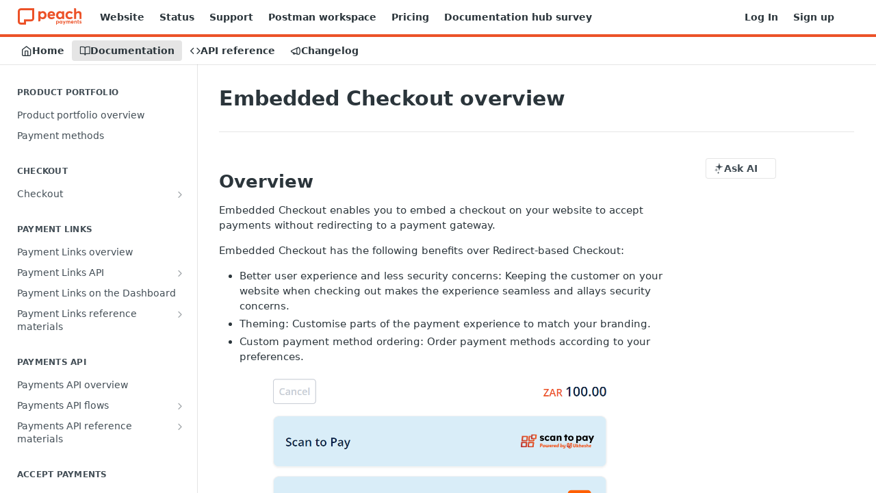

--- FILE ---
content_type: text/html; charset=utf-8
request_url: https://developer.peachpayments.com/docs/checkout-embedded
body_size: 39327
content:
<!DOCTYPE html><html lang="en" style="" data-color-mode="system" class=" useReactApp  "><head><meta charset="utf-8"><meta name="readme-deploy" content="5.581.3"><meta name="readme-subdomain" content="peachpayments"><meta name="readme-repo" content="peachpayments-ed820ba3000c"><meta name="readme-version" content="1.0"><title>Embedded Checkout overview</title><meta name="description" content="Overview, endpoints, known limitations, and quick links." data-rh="true"><meta property="og:title" content="Embedded Checkout overview" data-rh="true"><meta property="og:description" content="Overview, endpoints, known limitations, and quick links." data-rh="true"><meta property="og:site_name" content="Peach Payments documentation hub"><meta name="twitter:title" content="Embedded Checkout overview" data-rh="true"><meta name="twitter:description" content="Overview, endpoints, known limitations, and quick links." data-rh="true"><meta name="twitter:card" content="summary_large_image"><meta name="viewport" content="width=device-width, initial-scale=1.0"><meta property="og:image" content="https://cdn.readme.io/og-image/create?type=docs&amp;title=Embedded%20Checkout%20overview&amp;projectTitle=Peach%20Payments%20documentat...&amp;description=Overview%2C%20endpoints%2C%20known%20limitations%2C%20and%20quick%20links.&amp;logoUrl=https%3A%2F%2Ffiles.readme.io%2F5e35502-horizontal_logo.svg&amp;color=%23EC5228&amp;variant=light" data-rh="true"><meta name="twitter:image" content="https://cdn.readme.io/og-image/create?type=docs&amp;title=Embedded%20Checkout%20overview&amp;projectTitle=Peach%20Payments%20documentat...&amp;description=Overview%2C%20endpoints%2C%20known%20limitations%2C%20and%20quick%20links.&amp;logoUrl=https%3A%2F%2Ffiles.readme.io%2F5e35502-horizontal_logo.svg&amp;color=%23EC5228&amp;variant=light" data-rh="true"><meta property="og:image:width" content="1200"><meta property="og:image:height" content="630"><link id="favicon" rel="shortcut icon" href="https://files.readme.io/84aae15-favicon_filled.svg" type="image/svg+xml"><link rel="canonical" href="https://developer.peachpayments.com/docs/checkout-embedded"><script src="https://cdn.readme.io/public/js/unauthorized-redirect.js?1769182809923"></script><script src="https://cdn.readme.io/public/js/cash-dom.min.js?1769182809923"></script><link data-chunk="Footer" rel="preload" as="style" href="https://cdn.readme.io/public/hub/web/Footer.7ca87f1efe735da787ba.css">
<link data-chunk="RMDX" rel="preload" as="style" href="https://cdn.readme.io/public/hub/web/RMDX.9331f322bb5b573f9d25.css">
<link data-chunk="RMDX" rel="preload" as="style" href="https://cdn.readme.io/public/hub/web/8788.1397980a7fd76b5388fe.css">
<link data-chunk="Doc" rel="preload" as="style" href="https://cdn.readme.io/public/hub/web/Doc.87ba7d54299cd8c90ac1.css">
<link data-chunk="Doc" rel="preload" as="style" href="https://cdn.readme.io/public/hub/web/7852.75fa0f4f134dfeaf54ef.css">
<link data-chunk="SuperHubSearch" rel="preload" as="style" href="https://cdn.readme.io/public/hub/web/SuperHubSearch.0a07c236f7325e708425.css">
<link data-chunk="Header" rel="preload" as="style" href="https://cdn.readme.io/public/hub/web/Header.82413ef8974544a1864f.css">
<link data-chunk="Containers-EndUserContainer" rel="preload" as="style" href="https://cdn.readme.io/public/hub/web/Containers-EndUserContainer.c474218e3da23db49451.css">
<link data-chunk="main" rel="preload" as="style" href="https://cdn.readme.io/public/hub/web/main.73ee9ca53e6eaa83598c.css">
<link data-chunk="main" rel="preload" as="style" href="https://cdn.readme.io/public/hub/web/ui-styles.e5188c7f7f9c69667adf.css">
<link data-chunk="main" rel="preload" as="script" href="https://cdn.readme.io/public/hub/web/main.07547cfa8fdfd7a4c809.js">
<link data-chunk="routes-SuperHub" rel="preload" as="script" href="https://cdn.readme.io/public/hub/web/routes-SuperHub.129d5f78dbfede432b83.js">
<link data-chunk="Containers-EndUserContainer" rel="preload" as="script" href="https://cdn.readme.io/public/hub/web/Containers-EndUserContainer.bd8e87167ddad537bf76.js">
<link data-chunk="Header" rel="preload" as="script" href="https://cdn.readme.io/public/hub/web/Header.7a8fa95dde67fa315250.js">
<link data-chunk="SuperHubSearch" rel="preload" as="script" href="https://cdn.readme.io/public/hub/web/3766.649eaa2b700c2449e689.js">
<link data-chunk="SuperHubSearch" rel="preload" as="script" href="https://cdn.readme.io/public/hub/web/6123.a2ef3290db790599acca.js">
<link data-chunk="SuperHubSearch" rel="preload" as="script" href="https://cdn.readme.io/public/hub/web/6146.f99bcbc8d654cc36d7c8.js">
<link data-chunk="SuperHubSearch" rel="preload" as="script" href="https://cdn.readme.io/public/hub/web/8836.dbe2a8b6a6809625282d.js">
<link data-chunk="SuperHubSearch" rel="preload" as="script" href="https://cdn.readme.io/public/hub/web/SuperHubSearch.096cfc3639d6f9c74ec8.js">
<link data-chunk="Doc" rel="preload" as="script" href="https://cdn.readme.io/public/hub/web/3781.e78b96a01630dde138be.js">
<link data-chunk="Doc" rel="preload" as="script" href="https://cdn.readme.io/public/hub/web/6563.536d53a51a39205d3d9b.js">
<link data-chunk="Doc" rel="preload" as="script" href="https://cdn.readme.io/public/hub/web/6652.3900ee39f7cfe0a89511.js">
<link data-chunk="Doc" rel="preload" as="script" href="https://cdn.readme.io/public/hub/web/7355.2840d591ca8a6e187e18.js">
<link data-chunk="Doc" rel="preload" as="script" href="https://cdn.readme.io/public/hub/web/6349.44570076226a17ca868b.js">
<link data-chunk="Doc" rel="preload" as="script" href="https://cdn.readme.io/public/hub/web/8075.096554dabcf518cc0b30.js">
<link data-chunk="Doc" rel="preload" as="script" href="https://cdn.readme.io/public/hub/web/7852.41fff7af742825809f36.js">
<link data-chunk="Doc" rel="preload" as="script" href="https://cdn.readme.io/public/hub/web/9711.f939ebf4c2a2bed07a89.js">
<link data-chunk="Doc" rel="preload" as="script" href="https://cdn.readme.io/public/hub/web/9819.244523233bd16e9c40f7.js">
<link data-chunk="Doc" rel="preload" as="script" href="https://cdn.readme.io/public/hub/web/8706.d81a68563bdb5505022e.js">
<link data-chunk="Doc" rel="preload" as="script" href="https://cdn.readme.io/public/hub/web/Doc.1169259f9b7b127ceedd.js">
<link data-chunk="ConnectMetadata" rel="preload" as="script" href="https://cdn.readme.io/public/hub/web/ConnectMetadata.d3beced9628aca1e6cb7.js">
<link data-chunk="RMDX" rel="preload" as="script" href="https://cdn.readme.io/public/hub/web/8424.7ca51ba764db137ea058.js">
<link data-chunk="RMDX" rel="preload" as="script" href="https://cdn.readme.io/public/hub/web/9947.08b2610863d170f1b6c7.js">
<link data-chunk="RMDX" rel="preload" as="script" href="https://cdn.readme.io/public/hub/web/5496.17afb85a446e8476cbf9.js">
<link data-chunk="RMDX" rel="preload" as="script" href="https://cdn.readme.io/public/hub/web/8788.7d9cdb0b268fb7e3025a.js">
<link data-chunk="RMDX" rel="preload" as="script" href="https://cdn.readme.io/public/hub/web/1165.002e4541f2ba3ba0fbf2.js">
<link data-chunk="RMDX" rel="preload" as="script" href="https://cdn.readme.io/public/hub/web/RMDX.bfc34a9da549bd5e1236.js">
<link data-chunk="Footer" rel="preload" as="script" href="https://cdn.readme.io/public/hub/web/Footer.9f1a3307d1d61765d9bb.js">
<link data-chunk="main" rel="stylesheet" href="https://cdn.readme.io/public/hub/web/ui-styles.e5188c7f7f9c69667adf.css">
<link data-chunk="main" rel="stylesheet" href="https://cdn.readme.io/public/hub/web/main.73ee9ca53e6eaa83598c.css">
<link data-chunk="Containers-EndUserContainer" rel="stylesheet" href="https://cdn.readme.io/public/hub/web/Containers-EndUserContainer.c474218e3da23db49451.css">
<link data-chunk="Header" rel="stylesheet" href="https://cdn.readme.io/public/hub/web/Header.82413ef8974544a1864f.css">
<link data-chunk="SuperHubSearch" rel="stylesheet" href="https://cdn.readme.io/public/hub/web/SuperHubSearch.0a07c236f7325e708425.css">
<link data-chunk="Doc" rel="stylesheet" href="https://cdn.readme.io/public/hub/web/7852.75fa0f4f134dfeaf54ef.css">
<link data-chunk="Doc" rel="stylesheet" href="https://cdn.readme.io/public/hub/web/Doc.87ba7d54299cd8c90ac1.css">
<link data-chunk="RMDX" rel="stylesheet" href="https://cdn.readme.io/public/hub/web/8788.1397980a7fd76b5388fe.css">
<link data-chunk="RMDX" rel="stylesheet" href="https://cdn.readme.io/public/hub/web/RMDX.9331f322bb5b573f9d25.css">
<link data-chunk="Footer" rel="stylesheet" href="https://cdn.readme.io/public/hub/web/Footer.7ca87f1efe735da787ba.css"><!-- CUSTOM CSS--><style title="rm-custom-css">:root{--project-color-primary:#EC5228;--project-color-inverse:#fff;--recipe-button-color:#EC5228;--recipe-button-color-hover:#a02d0e;--recipe-button-color-active:#71200a;--recipe-button-color-focus:rgba(236, 82, 40, 0.25);--recipe-button-color-disabled:#fde9e3}[id=enterprise] .ReadMeUI[is=AlgoliaSearch]{--project-color-primary:#EC5228;--project-color-inverse:#fff}a{color:var(--color-link-primary,#ec5228)}a:hover{color:var(--color-link-primary-darken-5,#a02d0e)}a.text-muted:hover{color:var(--color-link-primary,#ec5228)}.btn.btn-primary{background-color:#ec5228}.btn.btn-primary:hover{background-color:#a02d0e}.theme-line #hub-landing-top h2{color:#ec5228}#hub-landing-top .btn:hover{color:#ec5228}.theme-line #hub-landing-top .btn:hover{color:#fff}.theme-solid header#hub-header #header-top{background-color:#ec5228}.theme-solid.header-gradient header#hub-header #header-top{background:linear-gradient(to bottom,#ec5228,#c62b01)}.theme-solid.header-custom header#hub-header #header-top{background-image:url(undefined)}.theme-line header#hub-header #header-top{border-bottom-color:#ec5228}.theme-line header#hub-header #header-top .btn{background-color:#ec5228}header#hub-header #header-top #header-logo{width:154px;height:40px;margin-top:0;background-image:url(https://files.readme.io/5e35502-horizontal_logo.svg)}#hub-subheader-parent #hub-subheader .hub-subheader-breadcrumbs .dropdown-menu a:hover{background-color:#ec5228}#subheader-links a.active{color:#ec5228!important;box-shadow:inset 0 -2px 0 #ec5228}#subheader-links a:hover{color:#ec5228!important;box-shadow:inset 0 -2px 0 #ec5228;opacity:.7}.discussion .submit-vote.submit-vote-parent.voted a.submit-vote-button{background-color:#ec5228}section#hub-discuss .discussion a .discuss-body h4{color:#ec5228}section#hub-discuss .discussion a:hover .discuss-body h4{color:#a02d0e}#hub-subheader-parent #hub-subheader.sticky-header.sticky{border-bottom-color:#ec5228}#hub-subheader-parent #hub-subheader.sticky-header.sticky .search-box{border-bottom-color:#ec5228}#hub-search-results h3 em{color:#ec5228}.main_background,.tag-item{background:#ec5228!important}.main_background:hover{background:#a02d0e!important}.main_color{color:#ec5228!important}.border_bottom_main_color{border-bottom:2px solid #ec5228}.main_color_hover:hover{color:#ec5228!important}section#hub-discuss h1{color:#ec5228}#hub-reference .hub-api .api-definition .api-try-it-out.active{border-color:#ec5228;background-color:#ec5228}#hub-reference .hub-api .api-definition .api-try-it-out.active:hover{background-color:#a02d0e;border-color:#a02d0e}#hub-reference .hub-api .api-definition .api-try-it-out:hover{border-color:#ec5228;color:#ec5228}#hub-reference .hub-reference .logs .logs-empty .logs-login-button,#hub-reference .hub-reference .logs .logs-login .logs-login-button{background-color:var(--project-color-primary,#ec5228);border-color:var(--project-color-primary,#ec5228)}#hub-reference .hub-reference .logs .logs-empty .logs-login-button:hover,#hub-reference .hub-reference .logs .logs-login .logs-login-button:hover{background-color:#a02d0e;border-color:#a02d0e}#hub-reference .hub-reference .logs .logs-empty>svg>path,#hub-reference .hub-reference .logs .logs-login>svg>path{fill:#ec5228;fill:var(--project-color-primary,#ec5228)}#hub-reference .hub-reference .logs:last-child .logs-empty,#hub-reference .hub-reference .logs:last-child .logs-login{margin-bottom:35px}#hub-reference .hub-reference .hub-reference-section .hub-reference-left header .hub-reference-edit:hover{color:#ec5228}.main-color-accent{border-bottom:3px solid #ec5228;padding-bottom:8px}/*! BEGIN HUB_CUSTOM_STYLES *//*! END HUB_CUSTOM_STYLES */</style><meta name="google-site-verification" content="8OhlMAlRXDOIWVkQ0Rm4HQkiFixhH2cBYgvibUgAKg8"><meta name="loadedProject" content="peachpayments"><script>var storedColorMode = `system` === 'system' ? window.localStorage.getItem('color-scheme') : `system`
document.querySelector('[data-color-mode]').setAttribute('data-color-mode', storedColorMode)</script><script id="config" type="application/json" data-json="{&quot;algoliaIndex&quot;:&quot;readme_search_v2&quot;,&quot;amplitude&quot;:{&quot;apiKey&quot;:&quot;dc8065a65ef83d6ad23e37aaf014fc84&quot;,&quot;enabled&quot;:true},&quot;asset_url&quot;:&quot;https://cdn.readme.io&quot;,&quot;dashDomain&quot;:&quot;dash.readme.com&quot;,&quot;domain&quot;:&quot;readme.io&quot;,&quot;domainFull&quot;:&quot;https://dash.readme.com&quot;,&quot;encryptedLocalStorageKey&quot;:&quot;ekfls-2025-03-27&quot;,&quot;fullstory&quot;:{&quot;enabled&quot;:true,&quot;orgId&quot;:&quot;FSV9A&quot;},&quot;git&quot;:{&quot;sync&quot;:{&quot;bitbucket&quot;:{&quot;installationLink&quot;:&quot;https://developer.atlassian.com/console/install/310151e6-ca1a-4a44-9af6-1b523fea0561?signature=AYABeMn9vqFkrg%2F1DrJAQxSyVf4AAAADAAdhd3Mta21zAEthcm46YXdzOmttczp1cy13ZXN0LTI6NzA5NTg3ODM1MjQzOmtleS83MDVlZDY3MC1mNTdjLTQxYjUtOWY5Yi1lM2YyZGNjMTQ2ZTcAuAECAQB4IOp8r3eKNYw8z2v%2FEq3%2FfvrZguoGsXpNSaDveR%2FF%2Fo0BHUxIjSWx71zNK2RycuMYSgAAAH4wfAYJKoZIhvcNAQcGoG8wbQIBADBoBgkqhkiG9w0BBwEwHgYJYIZIAWUDBAEuMBEEDOJgARbqndU9YM%2FRdQIBEIA7unpCah%2BIu53NA72LkkCDhNHOv%2BgRD7agXAO3jXqw0%2FAcBOB0%2F5LmpzB5f6B1HpkmsAN2i2SbsFL30nkAB2F3cy1rbXMAS2Fybjphd3M6a21zOmV1LXdlc3QtMTo3MDk1ODc4MzUyNDM6a2V5LzQ2MzBjZTZiLTAwYzMtNGRlMi04NzdiLTYyN2UyMDYwZTVjYwC4AQICAHijmwVTMt6Oj3F%2B0%2B0cVrojrS8yZ9ktpdfDxqPMSIkvHAGT%[base64]%2BMHwGCSqGSIb3DQEHBqBvMG0CAQAwaAYJKoZIhvcNAQcBMB4GCWCGSAFlAwQBLjARBAzzWhThsIgJwrr%2FY2ECARCAOxoaW9pob21lweyAfrIm6Fw7gd8D%2B%2F8LHk4rl3jjULDM35%2FVPuqBrqKunYZSVCCGNGB3RqpQJr%2FasASiAgAAAAAMAAAQAAAAAAAAAAAAAAAAAEokowLKsF1tMABEq%2BKNyJP%2F%2F%2F%2F%2FAAAAAQAAAAAAAAAAAAAAAQAAADJLzRcp6MkqKR43PUjOiRxxbxXYhLc6vFXEutK3%2BQ71yuPq4dC8pAHruOVQpvVcUSe8dptV8c7wR8BTJjv%2F%2FNe8r0g%3D&amp;product=bitbucket&quot;}}},&quot;metrics&quot;:{&quot;billingCronEnabled&quot;:&quot;true&quot;,&quot;dashUrl&quot;:&quot;https://m.readme.io&quot;,&quot;defaultUrl&quot;:&quot;https://m.readme.io&quot;,&quot;exportMaxRetries&quot;:12,&quot;wsUrl&quot;:&quot;wss://m.readme.io&quot;},&quot;micro&quot;:{&quot;baseUrl&quot;:&quot;https://micro-beta.readme.com&quot;},&quot;proxyUrl&quot;:&quot;https://try.readme.io&quot;,&quot;readmeRecaptchaSiteKey&quot;:&quot;6LesVBYpAAAAAESOCHOyo2kF9SZXPVb54Nwf3i2x&quot;,&quot;releaseVersion&quot;:&quot;5.581.3&quot;,&quot;reservedWords&quot;:{&quot;tools&quot;:[&quot;execute-request&quot;,&quot;get-code-snippet&quot;,&quot;get-endpoint&quot;,&quot;get-request-body&quot;,&quot;get-response-schema&quot;,&quot;get-server-variables&quot;,&quot;list-endpoints&quot;,&quot;list-security-schemes&quot;,&quot;list-specs&quot;,&quot;search-specs&quot;,&quot;search&quot;,&quot;fetch&quot;]},&quot;sentry&quot;:{&quot;dsn&quot;:&quot;https://3bbe57a973254129bcb93e47dc0cc46f@o343074.ingest.sentry.io/2052166&quot;,&quot;enabled&quot;:true},&quot;shMigration&quot;:{&quot;promoVideo&quot;:&quot;&quot;,&quot;forceWaitlist&quot;:false,&quot;migrationPreview&quot;:false},&quot;sslBaseDomain&quot;:&quot;readmessl.com&quot;,&quot;sslGenerationService&quot;:&quot;ssl.readmessl.com&quot;,&quot;stripePk&quot;:&quot;pk_live_5103PML2qXbDukVh7GDAkQoR4NSuLqy8idd5xtdm9407XdPR6o3bo663C1ruEGhXJjpnb2YCpj8EU1UvQYanuCjtr00t1DRCf2a&quot;,&quot;superHub&quot;:{&quot;newProjectsEnabled&quot;:true},&quot;wootric&quot;:{&quot;accountToken&quot;:&quot;NPS-122b75a4&quot;,&quot;enabled&quot;:true}}"></script></head><body class="body-none theme-line header-solid header-bg-size-auto header-bg-pos-tl header-overlay-triangles reference-layout-column lumosity-normal "><div id="ssr-top"></div><div id="ssr-main"><div class="App ThemeContext ThemeContext_dark ThemeContext_classic ThemeContext_line" style="--color-primary:#EC5228;--color-primary-inverse:#fff;--color-primary-alt:#c62b01;--color-primary-darken-10:#cf3b12;--color-primary-darken-20:#a02d0e;--color-primary-alpha-25:rgba(236, 82, 40, 0.25);--color-link-primary:#EC5228;--color-link-primary-darken-5:#e64114;--color-link-primary-darken-10:#cf3b12;--color-link-primary-darken-20:#a02d0e;--color-link-primary-alpha-50:rgba(236, 82, 40, 0.5);--color-link-primary-alpha-25:rgba(236, 82, 40, 0.25);--color-link-background:rgba(236, 82, 40, 0.09);--color-link-text:#fff;--color-login-link:#018ef5;--color-login-link-text:#fff;--color-login-link-darken-10:#0171c2;--color-login-link-primary-alpha-50:rgba(1, 142, 245, 0.5)"><div class="SuperHub2RNxzk6HzHiJ"><div class="ContentWithOwlbotx4PaFDoA1KMz"><div class="ContentWithOwlbot-content2X1XexaN8Lf2"><header class="Header3zzata9F_ZPQ rm-Header_classic Header_collapsible3n0YXfOvb_Al rm-Header Header-links-buttons"><div class="rm-Header-top Header-topuTMpygDG4e1V Header-top_classic3g7Q6zoBy8zh"><div class="rm-Container rm-Container_flex"><div style="outline:none" tabindex="-1"><a href="#content" target="_self" class="Button Button_md rm-JumpTo Header-jumpTo3IWKQXmhSI5D Button_primary">Jump to Content</a></div><div class="rm-Header-left Header-leftADQdGVqx1wqU"><a class="rm-Logo Header-logo1Xy41PtkzbdG" href="/" target="_self"><img alt="Peach Payments documentation hub" class="rm-Logo-img Header-logo-img3YvV4lcGKkeb" src="https://files.readme.io/5e35502-horizontal_logo.svg"/></a><a class="Button Button_md rm-Header-link rm-Header-top-link Button_slate_text Header-link2tXYTgXq85zW" href="https://peachpayments.com" target="_self" to="https://peachpayments.com">Website</a><a class="Button Button_md rm-Header-link rm-Header-top-link Button_slate_text Header-link2tXYTgXq85zW" href="https://status.peachpayments.com" target="_self" to="https://status.peachpayments.com">Status</a><a class="Button Button_md rm-Header-link rm-Header-top-link Button_slate_text Header-link2tXYTgXq85zW" href="https://support.peachpayments.com/support/home" target="_self" to="https://support.peachpayments.com/support/home">Support</a><a class="Button Button_md rm-Header-link rm-Header-top-link Button_slate_text Header-link2tXYTgXq85zW" href="https://www.postman.com/peachpayments/workspace/peach-payments-public-workspace/overview" target="_self" to="https://www.postman.com/peachpayments/workspace/peach-payments-public-workspace/overview">Postman workspace</a><a class="Button Button_md rm-Header-link rm-Header-top-link Button_slate_text Header-link2tXYTgXq85zW" href="https://www.peachpayments.com/fees" target="_self" to="https://www.peachpayments.com/fees">Pricing</a><a class="Button Button_md rm-Header-link rm-Header-top-link Button_slate_text Header-link2tXYTgXq85zW" href="https://forms.gle/vjXHw4M7n9hX3VHX8" target="_self" to="https://forms.gle/vjXHw4M7n9hX3VHX8">Documentation hub survey</a></div><div class="rm-Header-left Header-leftADQdGVqx1wqU Header-left_mobile1RG-X93lx6PF"><div><button aria-label="Toggle navigation menu" class="icon-menu menu3d6DYNDa3tk5" type="button"></button><div class=""><div class="Flyout95xhYIIoTKtc undefined rm-Flyout" data-testid="flyout"><div class="MobileFlyout1hHJpUd-nYkd"><a class="rm-MobileFlyout-item NavItem-item1gDDTqaXGhm1 NavItem-item_mobile1qG3gd-Mkck- " href="/" target="_self"><i class="icon-landing-page-2 NavItem-badge1qOxpfTiALoz rm-Header-bottom-link-icon"></i><span class="NavItem-textSlZuuL489uiw">Home</span></a><a aria-current="page" class="rm-MobileFlyout-item NavItem-item1gDDTqaXGhm1 NavItem-item_mobile1qG3gd-Mkck-  active" href="/docs" target="_self"><i class="icon-guides NavItem-badge1qOxpfTiALoz rm-Header-bottom-link-icon"></i><span class="NavItem-textSlZuuL489uiw">Documentation</span></a><a class="rm-MobileFlyout-item NavItem-item1gDDTqaXGhm1 NavItem-item_mobile1qG3gd-Mkck- " href="/reference" target="_self"><i class="icon-references NavItem-badge1qOxpfTiALoz rm-Header-bottom-link-icon"></i><span class="NavItem-textSlZuuL489uiw">API reference</span></a><a class="rm-MobileFlyout-item NavItem-item1gDDTqaXGhm1 NavItem-item_mobile1qG3gd-Mkck- " href="/changelog" target="_self"><i class="icon-changelog NavItem-badge1qOxpfTiALoz rm-Header-bottom-link-icon"></i><span class="NavItem-textSlZuuL489uiw">Changelog</span></a><hr class="MobileFlyout-divider10xf7R2X1MeW"/><a class="rm-MobileFlyout-item NavItem-item1gDDTqaXGhm1 NavItem-item_mobile1qG3gd-Mkck- NavItem_dropdown-muted1xJVuczwGc74" href="https://peachpayments.com" rel="noopener" target="_blank" to="https://peachpayments.com">Website</a><a class="rm-MobileFlyout-item NavItem-item1gDDTqaXGhm1 NavItem-item_mobile1qG3gd-Mkck- NavItem_dropdown-muted1xJVuczwGc74" href="https://status.peachpayments.com" rel="noopener" target="_blank" to="https://status.peachpayments.com">Status</a><a class="rm-MobileFlyout-item NavItem-item1gDDTqaXGhm1 NavItem-item_mobile1qG3gd-Mkck- NavItem_dropdown-muted1xJVuczwGc74" href="https://support.peachpayments.com/support/home" rel="noopener" target="_blank" to="https://support.peachpayments.com/support/home">Support</a><a class="rm-MobileFlyout-item NavItem-item1gDDTqaXGhm1 NavItem-item_mobile1qG3gd-Mkck- NavItem_dropdown-muted1xJVuczwGc74" href="https://www.postman.com/peachpayments/workspace/peach-payments-public-workspace/overview" rel="noopener" target="_blank" to="https://www.postman.com/peachpayments/workspace/peach-payments-public-workspace/overview">Postman workspace</a><a class="rm-MobileFlyout-item NavItem-item1gDDTqaXGhm1 NavItem-item_mobile1qG3gd-Mkck- NavItem_dropdown-muted1xJVuczwGc74" href="https://www.peachpayments.com/fees" rel="noopener" target="_blank" to="https://www.peachpayments.com/fees">Pricing</a><a class="rm-MobileFlyout-item NavItem-item1gDDTqaXGhm1 NavItem-item_mobile1qG3gd-Mkck- NavItem_dropdown-muted1xJVuczwGc74" href="https://forms.gle/vjXHw4M7n9hX3VHX8" rel="noopener" target="_blank" to="https://forms.gle/vjXHw4M7n9hX3VHX8">Documentation hub survey</a><a class="rm-MobileFlyout-item NavItem-item1gDDTqaXGhm1 NavItem-item_mobile1qG3gd-Mkck- NavItem_dropdown-muted1xJVuczwGc74" href="/login?redirect_uri=/docs/checkout-embedded" target="_self" to="/login?redirect_uri=/docs/checkout-embedded">Log In</a><a class="rm-MobileFlyout-item NavItem-item1gDDTqaXGhm1 NavItem-item_mobile1qG3gd-Mkck- NavItem_dropdown-muted1xJVuczwGc74" href="https://www.peachpayments.com/resources/get-started" rel="noopener" target="_blank" to="https://www.peachpayments.com/resources/get-started">Sign up</a><a class="MobileFlyout-logo3Lq1eTlk1K76 Header-logo1Xy41PtkzbdG rm-Logo" href="/" target="_self"><img alt="Peach Payments documentation hub" class="Header-logo-img3YvV4lcGKkeb rm-Logo-img" src="https://files.readme.io/5e35502-horizontal_logo.svg"/></a></div></div></div></div><div class="Header-left-nav2xWPWMNHOGf_"><i aria-hidden="true" class="icon-guides Header-left-nav-icon10glJKFwewOv"></i>Documentation</div></div><div class="rm-Header-right Header-right21PC2XTT6aMg"><span class="Header-right_desktop14ja01RUQ7HE"><a href="/login?redirect_uri=/docs/checkout-embedded" target="_self" class="Button Button_md Header-link2tXYTgXq85zW NavItem2xSfFaVqfRjy NavItem_mdrYO3ChA2kYvP rm-Header-top-link rm-Header-top-link_login Button_primary_ghost Button_primary">Log In</a><a class="Button Button_md rm-Header-link rm-Header-top-link Button_slate_text Header-link2tXYTgXq85zW" href="https://www.peachpayments.com/resources/get-started" target="_self" to="https://www.peachpayments.com/resources/get-started">Sign up</a></span><div class="Header-searchtb6Foi0-D9Vx"><button aria-label="Search ⌘k" class="rm-SearchToggle" data-symbol="⌘"><div class="rm-SearchToggle-icon icon-search1"></div></button></div><div class="ThemeToggle-wrapper1ZcciJoF3Lq3 Dropdown Dropdown_closed" data-testid="dropdown-container"><button aria-label="Toggle color scheme" id="ThemeToggle-button-static-id-placeholder" aria-haspopup="dialog" class="Button Button_sm rm-ThemeToggle ThemeToggle2xLp9tbEJ0XB Dropdown-toggle Button_primary_ghost Button_primary" type="button"><svg aria-labelledby="ThemeToggle-button-static-id-placeholder" class="Icon ThemeToggle-Icon22I6nqvxacln ThemeToggle-Icon_active2ocLaPY47U28" role="img" viewBox="0 0 24 24"><path class="ThemeToggle-Icon-raysbSO3FKsq2hn" d="M12 2v2"></path><path d="M14.837 16.385a6 6 0 1 1-7.223-7.222c.624-.147.97.66.715 1.248a4 4 0 0 0 5.26 5.259c.589-.255 1.396.09 1.248.715"></path><path d="M16 12a4 4 0 0 0-4-4"></path><path class="ThemeToggle-Icon-raysbSO3FKsq2hn" d="m19 5-1.256 1.256"></path><path class="ThemeToggle-Icon-raysbSO3FKsq2hn" d="M20 12h2"></path></svg><svg aria-labelledby="ThemeToggle-button-static-id-placeholder" class="Icon ThemeToggle-Icon22I6nqvxacln ThemeToggle-Icon_dark3c1eP_qTU7uF" role="img" viewBox="0 0 24 24"><path d="M19 14.79C18.8427 16.4922 18.2039 18.1144 17.1582 19.4668C16.1126 20.8192 14.7035 21.8458 13.0957 22.4265C11.4879 23.0073 9.74798 23.1181 8.0795 22.7461C6.41102 22.3741 4.88299 21.5345 3.67423 20.3258C2.46546 19.117 1.62594 17.589 1.25391 15.9205C0.881876 14.252 0.992717 12.5121 1.57346 10.9043C2.1542 9.29651 3.18083 7.88737 4.53321 6.84175C5.8856 5.79614 7.5078 5.15731 9.21 5C8.21341 6.34827 7.73385 8.00945 7.85853 9.68141C7.98322 11.3534 8.70386 12.9251 9.8894 14.1106C11.0749 15.2961 12.6466 16.0168 14.3186 16.1415C15.9906 16.2662 17.6517 15.7866 19 14.79Z"></path><path class="ThemeToggle-Icon-star2kOSzvXrVCbT" d="M18.3707 1C18.3707 3.22825 16.2282 5.37069 14 5.37069C16.2282 5.37069 18.3707 7.51313 18.3707 9.74138C18.3707 7.51313 20.5132 5.37069 22.7414 5.37069C20.5132 5.37069 18.3707 3.22825 18.3707 1Z"></path></svg><svg aria-labelledby="ThemeToggle-button-static-id-placeholder" class="Icon ThemeToggle-Icon22I6nqvxacln" role="img" viewBox="0 0 24 24"><path class="ThemeToggle-Icon-raysbSO3FKsq2hn" d="M12 1V3"></path><path class="ThemeToggle-Icon-raysbSO3FKsq2hn" d="M18.36 5.64L19.78 4.22"></path><path class="ThemeToggle-Icon-raysbSO3FKsq2hn" d="M21 12H23"></path><path class="ThemeToggle-Icon-raysbSO3FKsq2hn" d="M18.36 18.36L19.78 19.78"></path><path class="ThemeToggle-Icon-raysbSO3FKsq2hn" d="M12 21V23"></path><path class="ThemeToggle-Icon-raysbSO3FKsq2hn" d="M4.22 19.78L5.64 18.36"></path><path class="ThemeToggle-Icon-raysbSO3FKsq2hn" d="M1 12H3"></path><path class="ThemeToggle-Icon-raysbSO3FKsq2hn" d="M4.22 4.22L5.64 5.64"></path><path d="M12 17C14.7614 17 17 14.7614 17 12C17 9.23858 14.7614 7 12 7C9.23858 7 7 9.23858 7 12C7 14.7614 9.23858 17 12 17Z"></path></svg></button></div></div></div></div><div class="Header-bottom2eLKOFXMEmh5 Header-bottom_classic rm-Header-bottom"><div class="rm-Container rm-Container_flex"><nav aria-label="Primary navigation" class="Header-leftADQdGVqx1wqU Header-subnavnVH8URdkgvEl" role="navigation"><a class="Button Button_md rm-Header-link rm-Header-bottom-link Button_slate_text Header-bottom-link_mobile " href="/" target="_self"><i class="icon-landing-page-2 rm-Header-bottom-link-icon"></i><span>Home</span></a><a aria-current="page" class="Button Button_md rm-Header-link rm-Header-bottom-link Button_slate_text Header-bottom-link_mobile  active" href="/docs" target="_self"><i class="icon-guides rm-Header-bottom-link-icon"></i><span>Documentation</span></a><a class="Button Button_md rm-Header-link rm-Header-bottom-link Button_slate_text Header-bottom-link_mobile " href="/reference" target="_self"><i class="icon-references rm-Header-bottom-link-icon"></i><span>API reference</span></a><a class="Button Button_md rm-Header-link rm-Header-bottom-link Button_slate_text Header-bottom-link_mobile " href="/changelog" target="_self"><i class="icon-changelog rm-Header-bottom-link-icon"></i><span>Changelog</span></a><div class="Header-subnav-tabyNLkcOA6xAra" style="transform:translateX(0px);width:0"></div></nav><button align="center" justify="between" style="--flex-gap:var(--xs)" class="Button Button_sm Flex Flex_row MobileSubnav1DsTfasXloM2 Button_contrast Button_contrast_outline" type="button"><span class="Button-label">Embedded Checkout overview</span><span class="IconWrapper Icon-wrapper2z2wVIeGsiUy"><span class="Icon3_D2ysxFZ_ll Icon-empty6PuNZVw0joPv" style="--icon-color:inherit;--icon-size:inherit;--icon-stroke-width:2px"></span></span></button></div></div><div class="hub-search-results--reactApp " id="hub-search-results"><div class="hub-container"><div class="modal-backdrop rm-SearchModal" role="button" tabindex="0"><div aria-label="Search Dialog" class="SuperHubSearchI_obvfvvQi4g" id="AppSearch" role="tabpanel" tabindex="0"><div data-focus-guard="true" tabindex="-1" style="width:1px;height:0px;padding:0;overflow:hidden;position:fixed;top:1px;left:1px"></div><div data-focus-lock-disabled="disabled" class="SuperHubSearch-container2BhYey2XE-Ij"><div class="SuperHubSearch-col1km8vLFgOaYj"><div class="SearchBoxnZBxftziZGcz"><input aria-label="Search" autoCapitalize="off" autoComplete="off" autoCorrect="off" spellcheck="false" tabindex="0" aria-required="false" class="Input Input_md SearchBox-inputR4jffU8l10iF" type="search" value=""/></div><div class="SearchTabs3rNhUK3HjrRJ"><div class="Tabs Tabs-list" role="tablist"><div aria-label="All" aria-selected="true" class="SearchTabs-tab1TrpmhQv840T Tabs-listItem Tabs-listItem_active" role="tab" tabindex="1"><span class="SearchTabs-tab1TrpmhQv840T"><span class="IconWrapper Icon-wrapper2z2wVIeGsiUy"><span class="Icon3_D2ysxFZ_ll Icon-empty6PuNZVw0joPv icon" style="--icon-color:inherit;--icon-size:inherit;--icon-stroke-width:2px"></span></span>All</span></div><div aria-label="Pages" aria-selected="false" class="SearchTabs-tab1TrpmhQv840T Tabs-listItem" role="tab" tabindex="1"><span class="SearchTabs-tab1TrpmhQv840T"><span class="IconWrapper Icon-wrapper2z2wVIeGsiUy"><span class="Icon3_D2ysxFZ_ll Icon-empty6PuNZVw0joPv icon" style="--icon-color:inherit;--icon-size:inherit;--icon-stroke-width:2px"></span></span>Pages</span></div></div></div><div class="rm-SearchModal-empty SearchResults35_kFOb1zvxX SearchResults_emptyiWzyXErtNcQJ"><span class="IconWrapper Icon-wrapper2z2wVIeGsiUy"><span class="Icon3_D2ysxFZ_ll Icon-empty6PuNZVw0joPv rm-SearchModal-empty-icon icon icon-search" style="--icon-color:inherit;--icon-size:var(--icon-md);--icon-stroke-width:2px"></span></span><h6 class="Title Title6 rm-SearchModal-empty-text">Start typing to search…</h6></div></div></div><div data-focus-guard="true" tabindex="-1" style="width:1px;height:0px;padding:0;overflow:hidden;position:fixed;top:1px;left:1px"></div></div></div></div></div></header><main class="SuperHubDoc3Z-1XSVTg-Q1 rm-Guides" id="content"><div class="SuperHubDoc-container2RY1FPE4Ewze rm-Container rm-Container_flex"><nav aria-label="Secondary navigation" class="rm-Sidebar hub-sidebar reference-redesign Nav3C5f8FcjkaHj rm-Sidebar_guides" id="hub-sidebar" role="navigation"><div class="Sidebar1t2G1ZJq-vU1 rm-Sidebar hub-sidebar-content"><section class="Sidebar-listWrapper6Q9_yUrG906C rm-Sidebar-section"><h2 class="Sidebar-headingTRQyOa2pk0gh rm-Sidebar-heading">Product portfolio</h2><ul class="Sidebar-list_sidebarLayout3RaX72iQNOEI Sidebar-list3cZWQLaBf9k8 rm-Sidebar-list"><li class="Sidebar-item23D-2Kd61_k3"><a class="Sidebar-link2Dsha-r-GKh2 childless text-wrap rm-Sidebar-link" target="_self" href="/docs/product-portfolio-overview"><span class="Sidebar-link-textLuTE1ySm4Kqn"><span class="Sidebar-link-text_label1gCT_uPnx7Gu">Product portfolio overview</span></span></a></li><li class="Sidebar-item23D-2Kd61_k3"><a class="Sidebar-link2Dsha-r-GKh2 childless text-wrap rm-Sidebar-link" target="_self" href="/docs/pp-payment-methods"><span class="Sidebar-link-textLuTE1ySm4Kqn"><span class="Sidebar-link-text_label1gCT_uPnx7Gu">Payment methods</span></span></a></li></ul></section><section class="Sidebar-listWrapper6Q9_yUrG906C rm-Sidebar-section"><h2 class="Sidebar-headingTRQyOa2pk0gh rm-Sidebar-heading">Checkout</h2><ul class="Sidebar-list_sidebarLayout3RaX72iQNOEI Sidebar-list3cZWQLaBf9k8 rm-Sidebar-list"><li class="Sidebar-item23D-2Kd61_k3"><a class="Sidebar-link2Dsha-r-GKh2 Sidebar-link_parent text-wrap rm-Sidebar-link" target="_self" href="/docs/checkout-overview"><span class="Sidebar-link-textLuTE1ySm4Kqn"><span class="Sidebar-link-text_label1gCT_uPnx7Gu">Checkout</span></span><button aria-expanded="false" aria-label="Show subpages for Checkout" class="Sidebar-link-buttonWrapper3hnFHNku8_BJ" type="button"><i aria-hidden="true" class="Sidebar-link-iconnjiqEiZlPn0W Sidebar-link-expandIcon2yVH6SarI6NW icon-chevron-rightward"></i></button></a><ul class="subpages Sidebar-list3cZWQLaBf9k8 rm-Sidebar-list"><li class="Sidebar-item23D-2Kd61_k3"><a class="Sidebar-link2Dsha-r-GKh2 Sidebar-link_parent text-wrap rm-Sidebar-link" target="_self" href="/docs/v2-checkout"><span class="Sidebar-link-textLuTE1ySm4Kqn"><span class="Sidebar-link-text_label1gCT_uPnx7Gu">V2 - recommended</span></span><button aria-expanded="false" aria-label="Show subpages for V2 - recommended" class="Sidebar-link-buttonWrapper3hnFHNku8_BJ" type="button"><i aria-hidden="true" class="Sidebar-link-iconnjiqEiZlPn0W Sidebar-link-expandIcon2yVH6SarI6NW icon-chevron-rightward"></i></button></a><ul class="subpages Sidebar-list3cZWQLaBf9k8 rm-Sidebar-list"><li class="Sidebar-item23D-2Kd61_k3"><a class="Sidebar-link2Dsha-r-GKh2 childless subpage text-wrap rm-Sidebar-link" target="_self" href="/docs/checkout-embedded-authentication"><span class="Sidebar-link-textLuTE1ySm4Kqn"><span class="Sidebar-link-text_label1gCT_uPnx7Gu">Authentication</span></span></a></li><li class="Sidebar-item23D-2Kd61_k3"><a aria-current="page" class="Sidebar-link2Dsha-r-GKh2 childless subpage text-wrap rm-Sidebar-link active" target="_self" href="/docs/checkout-embedded"><span class="Sidebar-link-textLuTE1ySm4Kqn"><span class="Sidebar-link-text_label1gCT_uPnx7Gu">Embedded Checkout overview</span></span></a></li><li class="Sidebar-item23D-2Kd61_k3"><a class="Sidebar-link2Dsha-r-GKh2 childless subpage text-wrap rm-Sidebar-link" target="_self" href="/docs/checkout-embedded-tutorial"><span class="Sidebar-link-textLuTE1ySm4Kqn"><span class="Sidebar-link-text_label1gCT_uPnx7Gu">Embed checkout in your website</span></span></a></li><li class="Sidebar-item23D-2Kd61_k3"><a class="Sidebar-link2Dsha-r-GKh2 childless subpage text-wrap rm-Sidebar-link" target="_self" href="/docs/checkout-embedded-react-tutorial"><span class="Sidebar-link-textLuTE1ySm4Kqn"><span class="Sidebar-link-text_label1gCT_uPnx7Gu">Embed checkout in your React Native mobile app</span></span></a></li><li class="Sidebar-item23D-2Kd61_k3"><a class="Sidebar-link2Dsha-r-GKh2 childless subpage text-wrap rm-Sidebar-link" target="_self" href="/docs/checkout-embedded-sdk-reference"><span class="Sidebar-link-textLuTE1ySm4Kqn"><span class="Sidebar-link-text_label1gCT_uPnx7Gu">Embedded Checkout SDK reference</span></span></a></li><li class="Sidebar-item23D-2Kd61_k3"><a class="Sidebar-link2Dsha-r-GKh2 childless subpage text-wrap rm-Sidebar-link" target="_self" href="/docs/v2-checkout-hosted"><span class="Sidebar-link-textLuTE1ySm4Kqn"><span class="Sidebar-link-text_label1gCT_uPnx7Gu">Hosted Checkout V2</span></span></a></li><li class="Sidebar-item23D-2Kd61_k3"><a class="Sidebar-link2Dsha-r-GKh2 childless subpage text-wrap rm-Sidebar-link" target="_self" href="/docs/v2-checkout-status"><span class="Sidebar-link-textLuTE1ySm4Kqn"><span class="Sidebar-link-text_label1gCT_uPnx7Gu">Checkout V2 status</span></span></a></li><li class="Sidebar-item23D-2Kd61_k3"><a class="Sidebar-link2Dsha-r-GKh2 childless subpage text-wrap rm-Sidebar-link" target="_self" href="/docs/v2-checkout-payment-methods"><span class="Sidebar-link-textLuTE1ySm4Kqn"><span class="Sidebar-link-text_label1gCT_uPnx7Gu">Checkout V2 payment methods</span></span></a></li><li class="Sidebar-item23D-2Kd61_k3"><a class="Sidebar-link2Dsha-r-GKh2 childless subpage text-wrap rm-Sidebar-link" target="_self" href="/docs/checkout-embedded-release-notes"><span class="Sidebar-link-textLuTE1ySm4Kqn"><span class="Sidebar-link-text_label1gCT_uPnx7Gu">Embedded Checkout release notes</span></span></a></li></ul></li><li class="Sidebar-item23D-2Kd61_k3"><a class="Sidebar-link2Dsha-r-GKh2 Sidebar-link_parent text-wrap rm-Sidebar-link" target="_self" href="/docs/v1-checkout"><span class="Sidebar-link-textLuTE1ySm4Kqn"><span class="Sidebar-link-text_label1gCT_uPnx7Gu">V1</span></span><button aria-expanded="false" aria-label="Show subpages for V1" class="Sidebar-link-buttonWrapper3hnFHNku8_BJ" type="button"><i aria-hidden="true" class="Sidebar-link-iconnjiqEiZlPn0W Sidebar-link-expandIcon2yVH6SarI6NW icon-chevron-rightward"></i></button></a><ul class="subpages Sidebar-list3cZWQLaBf9k8 rm-Sidebar-list"><li class="Sidebar-item23D-2Kd61_k3"><a class="Sidebar-link2Dsha-r-GKh2 childless subpage text-wrap rm-Sidebar-link" target="_self" href="/docs/checkout-hosted"><span class="Sidebar-link-textLuTE1ySm4Kqn"><span class="Sidebar-link-text_label1gCT_uPnx7Gu">Hosted Checkout</span></span></a></li><li class="Sidebar-item23D-2Kd61_k3"><a class="Sidebar-link2Dsha-r-GKh2 childless subpage text-wrap rm-Sidebar-link" target="_self" href="/docs/checkout-payment-flow"><span class="Sidebar-link-textLuTE1ySm4Kqn"><span class="Sidebar-link-text_label1gCT_uPnx7Gu">Payment flow summary</span></span></a></li><li class="Sidebar-item23D-2Kd61_k3"><a class="Sidebar-link2Dsha-r-GKh2 childless subpage text-wrap rm-Sidebar-link" target="_self" href="/docs/checkout-authentication"><span class="Sidebar-link-textLuTE1ySm4Kqn"><span class="Sidebar-link-text_label1gCT_uPnx7Gu">Hosted Checkout authentication and authorisation</span></span></a></li><li class="Sidebar-item23D-2Kd61_k3"><a class="Sidebar-link2Dsha-r-GKh2 childless subpage text-wrap rm-Sidebar-link" target="_self" href="/docs/checkout-payment"><span class="Sidebar-link-textLuTE1ySm4Kqn"><span class="Sidebar-link-text_label1gCT_uPnx7Gu">Hosted Checkout payment request</span></span></a></li><li class="Sidebar-item23D-2Kd61_k3"><a class="Sidebar-link2Dsha-r-GKh2 childless subpage text-wrap rm-Sidebar-link" target="_self" href="/docs/checkout-response"><span class="Sidebar-link-textLuTE1ySm4Kqn"><span class="Sidebar-link-text_label1gCT_uPnx7Gu">Hosted Checkout payment response</span></span></a></li><li class="Sidebar-item23D-2Kd61_k3"><a class="Sidebar-link2Dsha-r-GKh2 childless subpage text-wrap rm-Sidebar-link" target="_self" href="/docs/checkout-redirect-response"><span class="Sidebar-link-textLuTE1ySm4Kqn"><span class="Sidebar-link-text_label1gCT_uPnx7Gu">Redirect response</span></span></a></li><li class="Sidebar-item23D-2Kd61_k3"><a class="Sidebar-link2Dsha-r-GKh2 childless subpage text-wrap rm-Sidebar-link" target="_self" href="/docs/checkout-payment-status"><span class="Sidebar-link-textLuTE1ySm4Kqn"><span class="Sidebar-link-text_label1gCT_uPnx7Gu">Checkout V1 status</span></span></a></li><li class="Sidebar-item23D-2Kd61_k3"><a class="Sidebar-link2Dsha-r-GKh2 childless subpage text-wrap rm-Sidebar-link" target="_self" href="/docs/checkout-merchant-specs"><span class="Sidebar-link-textLuTE1ySm4Kqn"><span class="Sidebar-link-text_label1gCT_uPnx7Gu">Checkout V1 merchant specs</span></span></a></li><li class="Sidebar-item23D-2Kd61_k3"><a class="Sidebar-link2Dsha-r-GKh2 childless subpage text-wrap rm-Sidebar-link" target="_self" href="/docs/checkout-release-notes"><span class="Sidebar-link-textLuTE1ySm4Kqn"><span class="Sidebar-link-text_label1gCT_uPnx7Gu">Hosted Checkout release notes</span></span></a></li></ul></li><li class="Sidebar-item23D-2Kd61_k3"><a class="Sidebar-link2Dsha-r-GKh2 Sidebar-link_parent text-wrap rm-Sidebar-link" target="_self" href="/docs/checkout-api"><span class="Sidebar-link-textLuTE1ySm4Kqn"><span class="Sidebar-link-text_label1gCT_uPnx7Gu">Shared functionality</span></span><button aria-expanded="false" aria-label="Show subpages for Shared functionality" class="Sidebar-link-buttonWrapper3hnFHNku8_BJ" type="button"><i aria-hidden="true" class="Sidebar-link-iconnjiqEiZlPn0W Sidebar-link-expandIcon2yVH6SarI6NW icon-chevron-rightward"></i></button></a><ul class="subpages Sidebar-list3cZWQLaBf9k8 rm-Sidebar-list"><li class="Sidebar-item23D-2Kd61_k3"><a class="Sidebar-link2Dsha-r-GKh2 childless subpage text-wrap rm-Sidebar-link" target="_self" href="/docs/checkout-refund"><span class="Sidebar-link-textLuTE1ySm4Kqn"><span class="Sidebar-link-text_label1gCT_uPnx7Gu">Refund</span></span></a></li><li class="Sidebar-item23D-2Kd61_k3"><a class="Sidebar-link2Dsha-r-GKh2 childless subpage text-wrap rm-Sidebar-link" target="_self" href="/docs/checkout-tokenisation"><span class="Sidebar-link-textLuTE1ySm4Kqn"><span class="Sidebar-link-text_label1gCT_uPnx7Gu">Tokenisation</span></span></a></li><li class="Sidebar-item23D-2Kd61_k3"><a class="Sidebar-link2Dsha-r-GKh2 childless subpage text-wrap rm-Sidebar-link" target="_self" href="/docs/checkout-webhooks"><span class="Sidebar-link-textLuTE1ySm4Kqn"><span class="Sidebar-link-text_label1gCT_uPnx7Gu">Checkout webhooks</span></span></a></li><li class="Sidebar-item23D-2Kd61_k3"><a class="Sidebar-link2Dsha-r-GKh2 childless subpage text-wrap rm-Sidebar-link" target="_self" data-active="" href="https://developer.peachpayments.com/docs/dashboard-response-codes"><span class="Sidebar-link-textLuTE1ySm4Kqn"><span class="Sidebar-link-text_label1gCT_uPnx7Gu">Response codes</span><i aria-label="Link" class="Sidebar-link-iconnjiqEiZlPn0W Sidebar-link-externalIcon1RcnjKm-3Ft8 icon-arrow-up-right" role="img"></i></span></a></li></ul></li><li class="Sidebar-item23D-2Kd61_k3"><a class="Sidebar-link2Dsha-r-GKh2 Sidebar-link_parent text-wrap rm-Sidebar-link" target="_self" href="/docs/checkout-reference-materials"><span class="Sidebar-link-textLuTE1ySm4Kqn"><span class="Sidebar-link-text_label1gCT_uPnx7Gu">Checkout reference materials</span></span><button aria-expanded="false" aria-label="Show subpages for Checkout reference materials" class="Sidebar-link-buttonWrapper3hnFHNku8_BJ" type="button"><i aria-hidden="true" class="Sidebar-link-iconnjiqEiZlPn0W Sidebar-link-expandIcon2yVH6SarI6NW icon-chevron-rightward"></i></button></a><ul class="subpages Sidebar-list3cZWQLaBf9k8 rm-Sidebar-list"><li class="Sidebar-item23D-2Kd61_k3"><a class="Sidebar-link2Dsha-r-GKh2 childless subpage text-wrap rm-Sidebar-link" target="_self" href="/docs/checkout-faq"><span class="Sidebar-link-textLuTE1ySm4Kqn"><span class="Sidebar-link-text_label1gCT_uPnx7Gu">Checkout FAQ</span></span></a></li><li class="Sidebar-item23D-2Kd61_k3"><a class="Sidebar-link2Dsha-r-GKh2 childless subpage text-wrap rm-Sidebar-link" target="_self" href="/docs/checkout-release-notes-1"><span class="Sidebar-link-textLuTE1ySm4Kqn"><span class="Sidebar-link-text_label1gCT_uPnx7Gu">Checkout release notes</span></span></a></li></ul></li></ul></li></ul></section><section class="Sidebar-listWrapper6Q9_yUrG906C rm-Sidebar-section"><h2 class="Sidebar-headingTRQyOa2pk0gh rm-Sidebar-heading">Payment Links</h2><ul class="Sidebar-list_sidebarLayout3RaX72iQNOEI Sidebar-list3cZWQLaBf9k8 rm-Sidebar-list"><li class="Sidebar-item23D-2Kd61_k3"><a class="Sidebar-link2Dsha-r-GKh2 childless text-wrap rm-Sidebar-link" target="_self" href="/docs/payment-links-overview"><span class="Sidebar-link-textLuTE1ySm4Kqn"><span class="Sidebar-link-text_label1gCT_uPnx7Gu">Payment Links overview</span></span></a></li><li class="Sidebar-item23D-2Kd61_k3"><a class="Sidebar-link2Dsha-r-GKh2 Sidebar-link_parent text-wrap rm-Sidebar-link" target="_self" href="/docs/payment-links-api"><span class="Sidebar-link-textLuTE1ySm4Kqn"><span class="Sidebar-link-text_label1gCT_uPnx7Gu">Payment Links API</span></span><button aria-expanded="false" aria-label="Show subpages for Payment Links API" class="Sidebar-link-buttonWrapper3hnFHNku8_BJ" type="button"><i aria-hidden="true" class="Sidebar-link-iconnjiqEiZlPn0W Sidebar-link-expandIcon2yVH6SarI6NW icon-chevron-rightward"></i></button></a><ul class="subpages Sidebar-list3cZWQLaBf9k8 rm-Sidebar-list"><li class="Sidebar-item23D-2Kd61_k3"><a class="Sidebar-link2Dsha-r-GKh2 childless subpage text-wrap rm-Sidebar-link" target="_self" href="/docs/payment-links-authentication"><span class="Sidebar-link-textLuTE1ySm4Kqn"><span class="Sidebar-link-text_label1gCT_uPnx7Gu">Payment Links authentication</span></span></a></li><li class="Sidebar-item23D-2Kd61_k3"><a class="Sidebar-link2Dsha-r-GKh2 childless subpage text-wrap rm-Sidebar-link" target="_self" href="/docs/generate-link-1"><span class="Sidebar-link-textLuTE1ySm4Kqn"><span class="Sidebar-link-text_label1gCT_uPnx7Gu">Generate a payment link</span></span></a></li><li class="Sidebar-item23D-2Kd61_k3"><a class="Sidebar-link2Dsha-r-GKh2 childless subpage text-wrap rm-Sidebar-link" target="_self" href="/docs/cancel-link"><span class="Sidebar-link-textLuTE1ySm4Kqn"><span class="Sidebar-link-text_label1gCT_uPnx7Gu">Cancel a payment link</span></span></a></li><li class="Sidebar-item23D-2Kd61_k3"><a class="Sidebar-link2Dsha-r-GKh2 childless subpage text-wrap rm-Sidebar-link" target="_self" href="/docs/query-payment"><span class="Sidebar-link-textLuTE1ySm4Kqn"><span class="Sidebar-link-text_label1gCT_uPnx7Gu">Query a payment status</span></span></a></li><li class="Sidebar-item23D-2Kd61_k3"><a class="Sidebar-link2Dsha-r-GKh2 childless subpage text-wrap rm-Sidebar-link" target="_self" href="/docs/retrieve-all-payment-links"><span class="Sidebar-link-textLuTE1ySm4Kqn"><span class="Sidebar-link-text_label1gCT_uPnx7Gu">Retrieve all payment links</span></span></a></li><li class="Sidebar-item23D-2Kd61_k3"><a class="Sidebar-link2Dsha-r-GKh2 childless subpage text-wrap rm-Sidebar-link" target="_self" href="/docs/generate-bulk-payment-links"><span class="Sidebar-link-textLuTE1ySm4Kqn"><span class="Sidebar-link-text_label1gCT_uPnx7Gu">Generate bulk payment links</span></span></a></li><li class="Sidebar-item23D-2Kd61_k3"><a class="Sidebar-link2Dsha-r-GKh2 childless subpage text-wrap rm-Sidebar-link" target="_self" href="/docs/payment-links-webhooks"><span class="Sidebar-link-textLuTE1ySm4Kqn"><span class="Sidebar-link-text_label1gCT_uPnx7Gu">Payment Links webhooks</span></span></a></li><li class="Sidebar-item23D-2Kd61_k3"><a class="Sidebar-link2Dsha-r-GKh2 childless subpage text-wrap rm-Sidebar-link" target="_self" data-active="" href="https://developer.peachpayments.com/docs/dashboard-response-codes"><span class="Sidebar-link-textLuTE1ySm4Kqn"><span class="Sidebar-link-text_label1gCT_uPnx7Gu">Response codes</span><i aria-label="Link" class="Sidebar-link-iconnjiqEiZlPn0W Sidebar-link-externalIcon1RcnjKm-3Ft8 icon-arrow-up-right" role="img"></i></span></a></li></ul></li><li class="Sidebar-item23D-2Kd61_k3"><a class="Sidebar-link2Dsha-r-GKh2 childless text-wrap rm-Sidebar-link" target="_self" href="/docs/payment-links-dashboard"><span class="Sidebar-link-textLuTE1ySm4Kqn"><span class="Sidebar-link-text_label1gCT_uPnx7Gu">Payment Links on the Dashboard</span></span></a></li><li class="Sidebar-item23D-2Kd61_k3"><a class="Sidebar-link2Dsha-r-GKh2 Sidebar-link_parent text-wrap rm-Sidebar-link" target="_self" href="/docs/payment-links-reference"><span class="Sidebar-link-textLuTE1ySm4Kqn"><span class="Sidebar-link-text_label1gCT_uPnx7Gu">Payment Links reference materials</span></span><button aria-expanded="false" aria-label="Show subpages for Payment Links reference materials" class="Sidebar-link-buttonWrapper3hnFHNku8_BJ" type="button"><i aria-hidden="true" class="Sidebar-link-iconnjiqEiZlPn0W Sidebar-link-expandIcon2yVH6SarI6NW icon-chevron-rightward"></i></button></a><ul class="subpages Sidebar-list3cZWQLaBf9k8 rm-Sidebar-list"><li class="Sidebar-item23D-2Kd61_k3"><a class="Sidebar-link2Dsha-r-GKh2 childless subpage text-wrap rm-Sidebar-link" target="_self" href="/docs/payment-links-release-notes"><span class="Sidebar-link-textLuTE1ySm4Kqn"><span class="Sidebar-link-text_label1gCT_uPnx7Gu">Payment Links release notes</span></span></a></li><li class="Sidebar-item23D-2Kd61_k3"><a class="Sidebar-link2Dsha-r-GKh2 childless subpage text-wrap rm-Sidebar-link" target="_self" href="/docs/payment-links-faq"><span class="Sidebar-link-textLuTE1ySm4Kqn"><span class="Sidebar-link-text_label1gCT_uPnx7Gu">Payment Links FAQ</span></span></a></li><li class="Sidebar-item23D-2Kd61_k3"><a class="Sidebar-link2Dsha-r-GKh2 childless subpage text-wrap rm-Sidebar-link" target="_self" href="/docs/bulk-payment-links-parameters"><span class="Sidebar-link-textLuTE1ySm4Kqn"><span class="Sidebar-link-text_label1gCT_uPnx7Gu">Bulk payment links CSV parameters</span></span></a></li></ul></li></ul></section><section class="Sidebar-listWrapper6Q9_yUrG906C rm-Sidebar-section"><h2 class="Sidebar-headingTRQyOa2pk0gh rm-Sidebar-heading">Payments API</h2><ul class="Sidebar-list_sidebarLayout3RaX72iQNOEI Sidebar-list3cZWQLaBf9k8 rm-Sidebar-list"><li class="Sidebar-item23D-2Kd61_k3"><a class="Sidebar-link2Dsha-r-GKh2 childless text-wrap rm-Sidebar-link" target="_self" href="/docs/payments-api-overview"><span class="Sidebar-link-textLuTE1ySm4Kqn"><span class="Sidebar-link-text_label1gCT_uPnx7Gu">Payments API overview</span></span></a></li><li class="Sidebar-item23D-2Kd61_k3"><a class="Sidebar-link2Dsha-r-GKh2 Sidebar-link_parent text-wrap rm-Sidebar-link" target="_self" href="/docs/payments-api-flows"><span class="Sidebar-link-textLuTE1ySm4Kqn"><span class="Sidebar-link-text_label1gCT_uPnx7Gu">Payments API flows</span></span><button aria-expanded="false" aria-label="Show subpages for Payments API flows" class="Sidebar-link-buttonWrapper3hnFHNku8_BJ" type="button"><i aria-hidden="true" class="Sidebar-link-iconnjiqEiZlPn0W Sidebar-link-expandIcon2yVH6SarI6NW icon-chevron-rightward"></i></button></a><ul class="subpages Sidebar-list3cZWQLaBf9k8 rm-Sidebar-list"><li class="Sidebar-item23D-2Kd61_k3"><a class="Sidebar-link2Dsha-r-GKh2 childless subpage text-wrap rm-Sidebar-link" target="_self" data-active="" href="https://developer.peachpayments.com/docs/dashboard-response-codes"><span class="Sidebar-link-textLuTE1ySm4Kqn"><span class="Sidebar-link-text_label1gCT_uPnx7Gu">Response codes</span><i aria-label="Link" class="Sidebar-link-iconnjiqEiZlPn0W Sidebar-link-externalIcon1RcnjKm-3Ft8 icon-arrow-up-right" role="img"></i></span></a></li></ul></li><li class="Sidebar-item23D-2Kd61_k3"><a class="Sidebar-link2Dsha-r-GKh2 Sidebar-link_parent text-wrap rm-Sidebar-link" target="_self" href="/docs/payments-api-reference-materials"><span class="Sidebar-link-textLuTE1ySm4Kqn"><span class="Sidebar-link-text_label1gCT_uPnx7Gu">Payments API reference materials</span></span><button aria-expanded="false" aria-label="Show subpages for Payments API reference materials" class="Sidebar-link-buttonWrapper3hnFHNku8_BJ" type="button"><i aria-hidden="true" class="Sidebar-link-iconnjiqEiZlPn0W Sidebar-link-expandIcon2yVH6SarI6NW icon-chevron-rightward"></i></button></a><ul class="subpages Sidebar-list3cZWQLaBf9k8 rm-Sidebar-list"><li class="Sidebar-item23D-2Kd61_k3"><a class="Sidebar-link2Dsha-r-GKh2 childless subpage text-wrap rm-Sidebar-link" target="_self" href="/docs/payments-api-release-notes"><span class="Sidebar-link-textLuTE1ySm4Kqn"><span class="Sidebar-link-text_label1gCT_uPnx7Gu">Payments API release notes</span></span></a></li></ul></li></ul></section><section class="Sidebar-listWrapper6Q9_yUrG906C rm-Sidebar-section"><h2 class="Sidebar-headingTRQyOa2pk0gh rm-Sidebar-heading">Accept payments</h2><ul class="Sidebar-list_sidebarLayout3RaX72iQNOEI Sidebar-list3cZWQLaBf9k8 rm-Sidebar-list"><li class="Sidebar-item23D-2Kd61_k3"><a class="Sidebar-link2Dsha-r-GKh2 Sidebar-link_parent text-wrap rm-Sidebar-link" target="_self" href="/docs/payment-page"><span class="Sidebar-link-textLuTE1ySm4Kqn"><span class="Sidebar-link-text_label1gCT_uPnx7Gu">Payment Page</span></span><button aria-expanded="false" aria-label="Show subpages for Payment Page" class="Sidebar-link-buttonWrapper3hnFHNku8_BJ" type="button"><i aria-hidden="true" class="Sidebar-link-iconnjiqEiZlPn0W Sidebar-link-expandIcon2yVH6SarI6NW icon-chevron-rightward"></i></button></a><ul class="subpages Sidebar-list3cZWQLaBf9k8 rm-Sidebar-list"><li class="Sidebar-item23D-2Kd61_k3"><a class="Sidebar-link2Dsha-r-GKh2 childless subpage text-wrap rm-Sidebar-link" target="_self" href="/docs/payment-page-release-notes"><span class="Sidebar-link-textLuTE1ySm4Kqn"><span class="Sidebar-link-text_label1gCT_uPnx7Gu">Payment Page release notes</span></span></a></li></ul></li></ul></section><section class="Sidebar-listWrapper6Q9_yUrG906C rm-Sidebar-section"><h2 class="Sidebar-headingTRQyOa2pk0gh rm-Sidebar-heading">Card payments</h2><ul class="Sidebar-list_sidebarLayout3RaX72iQNOEI Sidebar-list3cZWQLaBf9k8 rm-Sidebar-list"><li class="Sidebar-item23D-2Kd61_k3"><a class="Sidebar-link2Dsha-r-GKh2 childless text-wrap rm-Sidebar-link" target="_self" href="/docs/card-overview"><span class="Sidebar-link-textLuTE1ySm4Kqn"><span class="Sidebar-link-text_label1gCT_uPnx7Gu">Card payments overview</span></span></a></li><li class="Sidebar-item23D-2Kd61_k3"><a class="Sidebar-link2Dsha-r-GKh2 childless text-wrap rm-Sidebar-link" target="_self" href="/docs/card-manage-payments"><span class="Sidebar-link-textLuTE1ySm4Kqn"><span class="Sidebar-link-text_label1gCT_uPnx7Gu">Manage card payments</span></span></a></li></ul></section><section class="Sidebar-listWrapper6Q9_yUrG906C rm-Sidebar-section"><h2 class="Sidebar-headingTRQyOa2pk0gh rm-Sidebar-heading">Dashboard</h2><ul class="Sidebar-list_sidebarLayout3RaX72iQNOEI Sidebar-list3cZWQLaBf9k8 rm-Sidebar-list"><li class="Sidebar-item23D-2Kd61_k3"><a class="Sidebar-link2Dsha-r-GKh2 childless text-wrap rm-Sidebar-link" target="_self" href="/docs/dashboard-overview"><span class="Sidebar-link-textLuTE1ySm4Kqn"><span class="Sidebar-link-text_label1gCT_uPnx7Gu">Dashboard overview</span></span></a></li><li class="Sidebar-item23D-2Kd61_k3"><a class="Sidebar-link2Dsha-r-GKh2 childless text-wrap rm-Sidebar-link" target="_self" href="/docs/dashboard-onboarding"><span class="Sidebar-link-textLuTE1ySm4Kqn"><span class="Sidebar-link-text_label1gCT_uPnx7Gu">SME onboarding</span></span></a></li><li class="Sidebar-item23D-2Kd61_k3"><a class="Sidebar-link2Dsha-r-GKh2 Sidebar-link_parent text-wrap rm-Sidebar-link" target="_self" href="/docs/dashboard-transactions"><span class="Sidebar-link-textLuTE1ySm4Kqn"><span class="Sidebar-link-text_label1gCT_uPnx7Gu">Transactions</span></span><button aria-expanded="false" aria-label="Show subpages for Transactions" class="Sidebar-link-buttonWrapper3hnFHNku8_BJ" type="button"><i aria-hidden="true" class="Sidebar-link-iconnjiqEiZlPn0W Sidebar-link-expandIcon2yVH6SarI6NW icon-chevron-rightward"></i></button></a><ul class="subpages Sidebar-list3cZWQLaBf9k8 rm-Sidebar-list"><li class="Sidebar-item23D-2Kd61_k3"><a class="Sidebar-link2Dsha-r-GKh2 childless subpage text-wrap rm-Sidebar-link" target="_self" data-active="" href="https://developer.peachpayments.com/docs/dashboard-response-codes"><span class="Sidebar-link-textLuTE1ySm4Kqn"><span class="Sidebar-link-text_label1gCT_uPnx7Gu">Response codes</span><i aria-label="Link" class="Sidebar-link-iconnjiqEiZlPn0W Sidebar-link-externalIcon1RcnjKm-3Ft8 icon-arrow-up-right" role="img"></i></span></a></li></ul></li><li class="Sidebar-item23D-2Kd61_k3"><a class="Sidebar-link2Dsha-r-GKh2 Sidebar-link_parent text-wrap rm-Sidebar-link" target="_self" href="/docs/dashboard-reporting"><span class="Sidebar-link-textLuTE1ySm4Kqn"><span class="Sidebar-link-text_label1gCT_uPnx7Gu">Reporting</span></span><button aria-expanded="false" aria-label="Show subpages for Reporting" class="Sidebar-link-buttonWrapper3hnFHNku8_BJ" type="button"><i aria-hidden="true" class="Sidebar-link-iconnjiqEiZlPn0W Sidebar-link-expandIcon2yVH6SarI6NW icon-chevron-rightward"></i></button></a><ul class="subpages Sidebar-list3cZWQLaBf9k8 rm-Sidebar-list"><li class="Sidebar-item23D-2Kd61_k3"><a class="Sidebar-link2Dsha-r-GKh2 childless subpage text-wrap rm-Sidebar-link" target="_self" href="/docs/dashboard-reporting-settlements"><span class="Sidebar-link-textLuTE1ySm4Kqn"><span class="Sidebar-link-text_label1gCT_uPnx7Gu">Settlement reconciliation</span></span></a></li></ul></li><li class="Sidebar-item23D-2Kd61_k3"><a class="Sidebar-link2Dsha-r-GKh2 childless text-wrap rm-Sidebar-link" target="_self" href="/docs/manage-payment-methods"><span class="Sidebar-link-textLuTE1ySm4Kqn"><span class="Sidebar-link-text_label1gCT_uPnx7Gu">Manage payment methods</span></span></a></li><li class="Sidebar-item23D-2Kd61_k3"><a class="Sidebar-link2Dsha-r-GKh2 childless text-wrap rm-Sidebar-link" target="_self" href="/docs/dashboard-recurring"><span class="Sidebar-link-textLuTE1ySm4Kqn"><span class="Sidebar-link-text_label1gCT_uPnx7Gu">Recurring payments</span></span></a></li><li class="Sidebar-item23D-2Kd61_k3"><a class="Sidebar-link2Dsha-r-GKh2 childless text-wrap rm-Sidebar-link" target="_self" href="/docs/dashboard-connect"><span class="Sidebar-link-textLuTE1ySm4Kqn"><span class="Sidebar-link-text_label1gCT_uPnx7Gu">Connect</span></span></a></li><li class="Sidebar-item23D-2Kd61_k3"><a class="Sidebar-link2Dsha-r-GKh2 childless text-wrap rm-Sidebar-link" target="_self" href="/docs/dashboard-settings"><span class="Sidebar-link-textLuTE1ySm4Kqn"><span class="Sidebar-link-text_label1gCT_uPnx7Gu">Settings</span></span></a></li><li class="Sidebar-item23D-2Kd61_k3"><a class="Sidebar-link2Dsha-r-GKh2 childless text-wrap rm-Sidebar-link" target="_self" href="/docs/dashboard-sandbox"><span class="Sidebar-link-textLuTE1ySm4Kqn"><span class="Sidebar-link-text_label1gCT_uPnx7Gu">Sandbox</span></span></a></li><li class="Sidebar-item23D-2Kd61_k3"><a class="Sidebar-link2Dsha-r-GKh2 Sidebar-link_parent text-wrap rm-Sidebar-link" target="_self" href="/docs/dashboard-reference"><span class="Sidebar-link-textLuTE1ySm4Kqn"><span class="Sidebar-link-text_label1gCT_uPnx7Gu">Dashboard reference materials</span></span><button aria-expanded="false" aria-label="Show subpages for Dashboard reference materials" class="Sidebar-link-buttonWrapper3hnFHNku8_BJ" type="button"><i aria-hidden="true" class="Sidebar-link-iconnjiqEiZlPn0W Sidebar-link-expandIcon2yVH6SarI6NW icon-chevron-rightward"></i></button></a><ul class="subpages Sidebar-list3cZWQLaBf9k8 rm-Sidebar-list"><li class="Sidebar-item23D-2Kd61_k3"><a class="Sidebar-link2Dsha-r-GKh2 childless subpage text-wrap rm-Sidebar-link" target="_self" href="/docs/dashboard-release-notes"><span class="Sidebar-link-textLuTE1ySm4Kqn"><span class="Sidebar-link-text_label1gCT_uPnx7Gu">Dashboard release notes</span></span></a></li></ul></li></ul></section><section class="Sidebar-listWrapper6Q9_yUrG906C rm-Sidebar-section"><h2 class="Sidebar-headingTRQyOa2pk0gh rm-Sidebar-heading">Payment extensions, Plugins, apps</h2><ul class="Sidebar-list_sidebarLayout3RaX72iQNOEI Sidebar-list3cZWQLaBf9k8 rm-Sidebar-list"><li class="Sidebar-item23D-2Kd61_k3"><a class="Sidebar-link2Dsha-r-GKh2 childless text-wrap rm-Sidebar-link" target="_self" href="/docs/payment-extensions-overview"><span class="Sidebar-link-textLuTE1ySm4Kqn"><span class="Sidebar-link-text_label1gCT_uPnx7Gu">Payment extensions overview</span></span></a></li><li class="Sidebar-item23D-2Kd61_k3"><a class="Sidebar-link2Dsha-r-GKh2 childless text-wrap rm-Sidebar-link" target="_self" href="/docs/ecwid"><span class="Sidebar-link-textLuTE1ySm4Kqn"><span class="Sidebar-link-text_label1gCT_uPnx7Gu">Ecwid</span></span></a></li><li class="Sidebar-item23D-2Kd61_k3"><a class="Sidebar-link2Dsha-r-GKh2 childless text-wrap rm-Sidebar-link" target="_self" href="/docs/gravity-forms"><span class="Sidebar-link-textLuTE1ySm4Kqn"><span class="Sidebar-link-text_label1gCT_uPnx7Gu">Gravity Forms</span></span></a></li><li class="Sidebar-item23D-2Kd61_k3"><a class="Sidebar-link2Dsha-r-GKh2 childless text-wrap rm-Sidebar-link" target="_self" href="/docs/magento"><span class="Sidebar-link-textLuTE1ySm4Kqn"><span class="Sidebar-link-text_label1gCT_uPnx7Gu">Magento</span></span></a></li><li class="Sidebar-item23D-2Kd61_k3"><a class="Sidebar-link2Dsha-r-GKh2 childless text-wrap rm-Sidebar-link" target="_self" href="/docs/nopcommerce"><span class="Sidebar-link-textLuTE1ySm4Kqn"><span class="Sidebar-link-text_label1gCT_uPnx7Gu">nopCommerce</span></span></a></li><li class="Sidebar-item23D-2Kd61_k3"><a class="Sidebar-link2Dsha-r-GKh2 childless text-wrap rm-Sidebar-link" target="_self" href="/docs/opencart"><span class="Sidebar-link-textLuTE1ySm4Kqn"><span class="Sidebar-link-text_label1gCT_uPnx7Gu">OpenCart</span></span></a></li><li class="Sidebar-item23D-2Kd61_k3"><a class="Sidebar-link2Dsha-r-GKh2 childless text-wrap rm-Sidebar-link" target="_self" href="/docs/sbtech"><span class="Sidebar-link-textLuTE1ySm4Kqn"><span class="Sidebar-link-text_label1gCT_uPnx7Gu">SBTech</span></span></a></li><li class="Sidebar-item23D-2Kd61_k3"><a class="Sidebar-link2Dsha-r-GKh2 childless text-wrap rm-Sidebar-link" target="_self" href="/docs/shopify"><span class="Sidebar-link-textLuTE1ySm4Kqn"><span class="Sidebar-link-text_label1gCT_uPnx7Gu">Shopify</span></span></a></li><li class="Sidebar-item23D-2Kd61_k3"><a class="Sidebar-link2Dsha-r-GKh2 childless text-wrap rm-Sidebar-link" target="_self" href="/docs/wix"><span class="Sidebar-link-textLuTE1ySm4Kqn"><span class="Sidebar-link-text_label1gCT_uPnx7Gu">Wix</span></span></a></li><li class="Sidebar-item23D-2Kd61_k3"><a class="Sidebar-link2Dsha-r-GKh2 childless text-wrap rm-Sidebar-link" target="_self" href="/docs/woocommerce"><span class="Sidebar-link-textLuTE1ySm4Kqn"><span class="Sidebar-link-text_label1gCT_uPnx7Gu">WooCommerce</span></span></a></li><li class="Sidebar-item23D-2Kd61_k3"><a class="Sidebar-link2Dsha-r-GKh2 childless text-wrap rm-Sidebar-link" target="_self" href="/docs/dashboard-xero"><span class="Sidebar-link-textLuTE1ySm4Kqn"><span class="Sidebar-link-text_label1gCT_uPnx7Gu">Xero</span></span></a></li></ul></section><section class="Sidebar-listWrapper6Q9_yUrG906C rm-Sidebar-section"><h2 class="Sidebar-headingTRQyOa2pk0gh rm-Sidebar-heading">Payouts</h2><ul class="Sidebar-list_sidebarLayout3RaX72iQNOEI Sidebar-list3cZWQLaBf9k8 rm-Sidebar-list"><li class="Sidebar-item23D-2Kd61_k3"><a class="Sidebar-link2Dsha-r-GKh2 Sidebar-link_parent text-wrap rm-Sidebar-link" target="_self" href="/docs/peach-payouts"><span class="Sidebar-link-textLuTE1ySm4Kqn"><span class="Sidebar-link-text_label1gCT_uPnx7Gu">Payouts</span></span><button aria-expanded="false" aria-label="Show subpages for Payouts" class="Sidebar-link-buttonWrapper3hnFHNku8_BJ" type="button"><i aria-hidden="true" class="Sidebar-link-iconnjiqEiZlPn0W Sidebar-link-expandIcon2yVH6SarI6NW icon-chevron-rightward"></i></button></a><ul class="subpages Sidebar-list3cZWQLaBf9k8 rm-Sidebar-list"><li class="Sidebar-item23D-2Kd61_k3"><a class="Sidebar-link2Dsha-r-GKh2 Sidebar-link_parent text-wrap rm-Sidebar-link" target="_self" href="/docs/payouts-api-1"><span class="Sidebar-link-textLuTE1ySm4Kqn"><span class="Sidebar-link-text_label1gCT_uPnx7Gu">Payouts API</span></span><button aria-expanded="false" aria-label="Show subpages for Payouts API" class="Sidebar-link-buttonWrapper3hnFHNku8_BJ" type="button"><i aria-hidden="true" class="Sidebar-link-iconnjiqEiZlPn0W Sidebar-link-expandIcon2yVH6SarI6NW icon-chevron-rightward"></i></button></a><ul class="subpages Sidebar-list3cZWQLaBf9k8 rm-Sidebar-list"><li class="Sidebar-item23D-2Kd61_k3"><a class="Sidebar-link2Dsha-r-GKh2 childless subpage text-wrap rm-Sidebar-link" target="_self" data-active="" href="https://developer.peachpayments.com/docs/dashboard-response-codes#payouts"><span class="Sidebar-link-textLuTE1ySm4Kqn"><span class="Sidebar-link-text_label1gCT_uPnx7Gu">Response codes</span><i aria-label="Link" class="Sidebar-link-iconnjiqEiZlPn0W Sidebar-link-externalIcon1RcnjKm-3Ft8 icon-arrow-up-right" role="img"></i></span></a></li></ul></li><li class="Sidebar-item23D-2Kd61_k3"><a class="Sidebar-link2Dsha-r-GKh2 childless subpage text-wrap rm-Sidebar-link" target="_self" href="/docs/payouts-dashboard"><span class="Sidebar-link-textLuTE1ySm4Kqn"><span class="Sidebar-link-text_label1gCT_uPnx7Gu">Payouts on the Dashboard</span></span></a></li><li class="Sidebar-item23D-2Kd61_k3"><a class="Sidebar-link2Dsha-r-GKh2 Sidebar-link_parent text-wrap rm-Sidebar-link" target="_self" href="/docs/payouts-reference"><span class="Sidebar-link-textLuTE1ySm4Kqn"><span class="Sidebar-link-text_label1gCT_uPnx7Gu">Payouts reference materials</span></span><button aria-expanded="false" aria-label="Show subpages for Payouts reference materials" class="Sidebar-link-buttonWrapper3hnFHNku8_BJ" type="button"><i aria-hidden="true" class="Sidebar-link-iconnjiqEiZlPn0W Sidebar-link-expandIcon2yVH6SarI6NW icon-chevron-rightward"></i></button></a><ul class="subpages Sidebar-list3cZWQLaBf9k8 rm-Sidebar-list"><li class="Sidebar-item23D-2Kd61_k3"><a class="Sidebar-link2Dsha-r-GKh2 childless subpage text-wrap rm-Sidebar-link" target="_self" href="/docs/payouts-release-notes"><span class="Sidebar-link-textLuTE1ySm4Kqn"><span class="Sidebar-link-text_label1gCT_uPnx7Gu">Payouts release notes</span></span></a></li></ul></li></ul></li></ul></section><section class="Sidebar-listWrapper6Q9_yUrG906C rm-Sidebar-section"><h2 class="Sidebar-headingTRQyOa2pk0gh rm-Sidebar-heading">Manage business operations</h2><ul class="Sidebar-list_sidebarLayout3RaX72iQNOEI Sidebar-list3cZWQLaBf9k8 rm-Sidebar-list"><li class="Sidebar-item23D-2Kd61_k3"><a class="Sidebar-link2Dsha-r-GKh2 Sidebar-link_parent text-wrap rm-Sidebar-link" target="_self" href="/docs/bus-ops-reconciliation"><span class="Sidebar-link-textLuTE1ySm4Kqn"><span class="Sidebar-link-text_label1gCT_uPnx7Gu">Reconciliation</span></span><button aria-expanded="false" aria-label="Show subpages for Reconciliation" class="Sidebar-link-buttonWrapper3hnFHNku8_BJ" type="button"><i aria-hidden="true" class="Sidebar-link-iconnjiqEiZlPn0W Sidebar-link-expandIcon2yVH6SarI6NW icon-chevron-rightward"></i></button></a><ul class="subpages Sidebar-list3cZWQLaBf9k8 rm-Sidebar-list"><li class="Sidebar-item23D-2Kd61_k3"><a class="Sidebar-link2Dsha-r-GKh2 childless subpage text-wrap rm-Sidebar-link" target="_self" href="/docs/bus-ops-recon-api"><span class="Sidebar-link-textLuTE1ySm4Kqn"><span class="Sidebar-link-text_label1gCT_uPnx7Gu">Reconciliation API</span></span></a></li><li class="Sidebar-item23D-2Kd61_k3"><a class="Sidebar-link2Dsha-r-GKh2 childless subpage text-wrap rm-Sidebar-link" target="_self" href="/docs/dashboard-reporting-reconciliation"><span class="Sidebar-link-textLuTE1ySm4Kqn"><span class="Sidebar-link-text_label1gCT_uPnx7Gu">Dashboard reconciliation reports</span></span></a></li><li class="Sidebar-item23D-2Kd61_k3"><a class="Sidebar-link2Dsha-r-GKh2 Sidebar-link_parent text-wrap rm-Sidebar-link" target="_self" href="/docs/bus-ops-recon-reference"><span class="Sidebar-link-textLuTE1ySm4Kqn"><span class="Sidebar-link-text_label1gCT_uPnx7Gu">Reconciliation reference materials</span></span><button aria-expanded="false" aria-label="Show subpages for Reconciliation reference materials" class="Sidebar-link-buttonWrapper3hnFHNku8_BJ" type="button"><i aria-hidden="true" class="Sidebar-link-iconnjiqEiZlPn0W Sidebar-link-expandIcon2yVH6SarI6NW icon-chevron-rightward"></i></button></a><ul class="subpages Sidebar-list3cZWQLaBf9k8 rm-Sidebar-list"><li class="Sidebar-item23D-2Kd61_k3"><a class="Sidebar-link2Dsha-r-GKh2 childless subpage text-wrap rm-Sidebar-link" target="_self" href="/docs/bus-ops-recon-release-notes"><span class="Sidebar-link-textLuTE1ySm4Kqn"><span class="Sidebar-link-text_label1gCT_uPnx7Gu">Reconciliation release notes</span></span></a></li></ul></li></ul></li></ul></section><section class="Sidebar-listWrapper6Q9_yUrG906C rm-Sidebar-section"><h2 class="Sidebar-headingTRQyOa2pk0gh rm-Sidebar-heading">Reference materials</h2><ul class="Sidebar-list_sidebarLayout3RaX72iQNOEI Sidebar-list3cZWQLaBf9k8 rm-Sidebar-list"><li class="Sidebar-item23D-2Kd61_k3"><a class="Sidebar-link2Dsha-r-GKh2 childless text-wrap rm-Sidebar-link" target="_self" href="/docs/dashboard-response-codes"><span class="Sidebar-link-textLuTE1ySm4Kqn"><span class="Sidebar-link-text_label1gCT_uPnx7Gu">Response codes</span></span></a></li><li class="Sidebar-item23D-2Kd61_k3"><a class="Sidebar-link2Dsha-r-GKh2 childless text-wrap rm-Sidebar-link" target="_self" href="/docs/reference-test-and-go-live"><span class="Sidebar-link-textLuTE1ySm4Kqn"><span class="Sidebar-link-text_label1gCT_uPnx7Gu">Test and go live procedure</span></span></a></li><li class="Sidebar-item23D-2Kd61_k3"><a class="Sidebar-link2Dsha-r-GKh2 childless text-wrap rm-Sidebar-link" target="_self" href="/docs/reference-webhooks"><span class="Sidebar-link-textLuTE1ySm4Kqn"><span class="Sidebar-link-text_label1gCT_uPnx7Gu">Webhooks</span></span></a></li><li class="Sidebar-item23D-2Kd61_k3"><a class="Sidebar-link2Dsha-r-GKh2 childless text-wrap rm-Sidebar-link" target="_self" href="/docs/reference-reconciliation-settlement-billing"><span class="Sidebar-link-textLuTE1ySm4Kqn"><span class="Sidebar-link-text_label1gCT_uPnx7Gu">Reconciliation, settlement, and billing</span></span></a></li><li class="Sidebar-item23D-2Kd61_k3"><a class="Sidebar-link2Dsha-r-GKh2 Sidebar-link_parent text-wrap rm-Sidebar-link" target="_self" href="/docs/reference-payments"><span class="Sidebar-link-textLuTE1ySm4Kqn"><span class="Sidebar-link-text_label1gCT_uPnx7Gu">Payments</span></span><button aria-expanded="false" aria-label="Show subpages for Payments" class="Sidebar-link-buttonWrapper3hnFHNku8_BJ" type="button"><i aria-hidden="true" class="Sidebar-link-iconnjiqEiZlPn0W Sidebar-link-expandIcon2yVH6SarI6NW icon-chevron-rightward"></i></button></a><ul class="subpages Sidebar-list3cZWQLaBf9k8 rm-Sidebar-list"><li class="Sidebar-item23D-2Kd61_k3"><a class="Sidebar-link2Dsha-r-GKh2 childless subpage text-wrap rm-Sidebar-link" target="_self" href="/docs/payments-faq"><span class="Sidebar-link-textLuTE1ySm4Kqn"><span class="Sidebar-link-text_label1gCT_uPnx7Gu">General payments FAQ</span></span></a></li></ul></li><li class="Sidebar-item23D-2Kd61_k3"><a class="Sidebar-link2Dsha-r-GKh2 childless text-wrap rm-Sidebar-link" target="_self" href="/docs/reference-best-practices"><span class="Sidebar-link-textLuTE1ySm4Kqn"><span class="Sidebar-link-text_label1gCT_uPnx7Gu">Best practices</span></span></a></li></ul></section></div><button aria-label="Hide sidebar navigation" class="Nav-toggle-collapse39KxgTH727KL" type="button"></button></nav><article class="SuperHubDoc-article3ArTrEavUTKg rm-Article rm-Guides-SuperHub"><header id="content-head"><div class="row clearfix"><div class="col-xs-9"><h1>Embedded Checkout overview</h1></div></div></header><div class="grid-container-fluid" id="content-container"><section class="content-body grid-75 "><div class="rm-Markdown markdown-body rm-Markdown markdown-body ng-non-bindable"><style>/*! tailwindcss v4.1.17 | MIT License | https://tailwindcss.com */
@layer theme, base, components, utilities;
@layer utilities;
</style><h1 class="heading heading-1 header-scroll"><div class="heading-anchor anchor waypoint" id="overview"></div><div class="heading-text">Overview</div><a aria-label="Skip link to Overview" class="heading-anchor-icon fa fa-regular fa-anchor" href="#overview"></a></h1>
<p>Embedded Checkout enables you to embed a checkout on your website to accept payments without redirecting to a payment gateway.</p>
<p>Embedded Checkout has the following benefits over Redirect-based Checkout:</p>
<ul>
<li>Better user experience and less security concerns: Keeping the customer on your website when checking out makes the experience seamless and allays security concerns.</li>
<li>Theming: Customise parts of the payment experience to match your branding.</li>
<li>Custom payment method ordering: Order payment methods according to your preferences.</li>
</ul>
<!-- -->
<!-- -->
<figure><span aria-label="Example Embedded Checkout with custom colours and payment method order; note that not all payment methods are available in all regions or for all currencies." class="img lightbox closed" role="button" tabindex="0"><span class="lightbox-inner"><img alt="Example Embedded Checkout with custom colours and payment method order; note that not all payment methods are available in all regions or for all currencies." class="img img-align-center " height="auto" loading="lazy" src="https://files.readme.io/e87e6f4-checkout-embedded-custom-order.png" title="" width="500px"/><figcaption><p>Example Embedded Checkout with custom colours and payment method order; note that not all payment methods are available in all regions or for all currencies.</p></figcaption></span></span></figure>
<!-- -->
<!-- -->
<h1 class="heading heading-1 header-scroll"><div class="heading-anchor anchor waypoint" id="api-endpoints"></div><div class="heading-text">API endpoints</div><a aria-label="Skip link to API endpoints" class="heading-anchor-icon fa fa-regular fa-anchor" href="#api-endpoints"></a></h1>
<p>The API endpoints for the live and sandbox servers are:</p>
<div class="rdmd-table"><div class="rdmd-table-inner"><table><thead><tr><th style="text-align:left">Service</th><th style="text-align:left">Live</th><th style="text-align:left">Sandbox</th></tr></thead><tbody><tr><td style="text-align:left">Authentication</td><td style="text-align:left"><code class="rdmd-code lang- theme-undefined" data-lang="">https://dashboard.peachpayments.com</code></td><td style="text-align:left"><code class="rdmd-code lang- theme-undefined" data-lang="">https://sandbox-dashboard.peachpayments.com</code></td></tr><tr><td style="text-align:left">Checkout</td><td style="text-align:left"><code class="rdmd-code lang- theme-undefined" data-lang="">https://secure.peachpayments.com</code></td><td style="text-align:left"><code class="rdmd-code lang- theme-undefined" data-lang="">https://testsecure.peachpayments.com</code></td></tr><tr><td style="text-align:left">Embedded Checkout</td><td style="text-align:left"><code class="rdmd-code lang- theme-undefined" data-lang="">https://checkout.peachpayments.com/js/checkout.js</code></td><td style="text-align:left"><code class="rdmd-code lang- theme-undefined" data-lang="">https://sandbox-checkout.peachpayments.com/js/checkout.js</code></td></tr></tbody></table></div></div>
<h1 class="heading heading-1 header-scroll"><div class="heading-anchor anchor waypoint" id="customisations"></div><div class="heading-text">Customisations</div><a aria-label="Skip link to Customisations" class="heading-anchor-icon fa fa-regular fa-anchor" href="#customisations"></a></h1>
<div class="rdmd-table"><div class="rdmd-table-inner"><table><thead><tr><th style="text-align:left">Option</th><th style="text-align:left">Type</th><th style="text-align:left">Target</th><th style="text-align:left">Description</th></tr></thead><tbody><tr><td style="text-align:left"><a href="https://developer.peachpayments.com/docs/checkout-embedded-sdk-reference#customise-payment-method-availability-and-order"><code class="rdmd-code lang- theme-undefined" data-lang="">options.ordering</code></a></td><td style="text-align:left"><code class="rdmd-code lang- theme-undefined" data-lang="">Record&lt;string, number&gt;</code></td><td style="text-align:left">Checkout</td><td style="text-align:left">Custom ordering of payment methods</td></tr><tr><td style="text-align:left"><a href="https://developer.peachpayments.com/docs/checkout-embedded-sdk-reference#customise-payment-method-availability-and-order"><code class="rdmd-code lang- theme-undefined" data-lang="">options.paymentMethods.include</code></a></td><td style="text-align:left"><code class="rdmd-code lang- theme-undefined" data-lang="">string[]</code></td><td style="text-align:left">Checkout</td><td style="text-align:left">Include specific payment methods</td></tr><tr><td style="text-align:left"><a href="https://developer.peachpayments.com/docs/checkout-embedded-sdk-reference#customise-payment-method-availability-and-order"><code class="rdmd-code lang- theme-undefined" data-lang="">options.paymentMethods.exclude</code></a></td><td style="text-align:left"><code class="rdmd-code lang- theme-undefined" data-lang="">string[]</code></td><td style="text-align:left">Checkout</td><td style="text-align:left">Exclude specific payment methods</td></tr><tr><td style="text-align:left"><a href="https://developer.peachpayments.com/docs/checkout-embedded-sdk-reference#customise-checkout-user-interface"><code class="rdmd-code lang- theme-undefined" data-lang="">customisations.showCancelButton</code></a></td><td style="text-align:left"><code class="rdmd-code lang- theme-undefined" data-lang="">boolean</code></td><td style="text-align:left">Checkout</td><td style="text-align:left">Controls visibility of the cancel button</td></tr><tr><td style="text-align:left"><a href="https://developer.peachpayments.com/docs/checkout-embedded-sdk-reference#customise-checkout-user-interface"><code class="rdmd-code lang- theme-undefined" data-lang="">customisations.showAmountField</code></a></td><td style="text-align:left"><code class="rdmd-code lang- theme-undefined" data-lang="">boolean</code></td><td style="text-align:left">Checkout</td><td style="text-align:left">Controls visibility of the amount field</td></tr><tr><td style="text-align:left"><a href="https://developer.peachpayments.com/docs/checkout-embedded-sdk-reference#font"><code class="rdmd-code lang- theme-undefined" data-lang="">customisations.theme.fontFamily</code></a></td><td style="text-align:left"><code class="rdmd-code lang- theme-undefined" data-lang="">string</code></td><td style="text-align:left">Checkout</td><td style="text-align:left">Custom font family (supports web safe or Google fonts)</td></tr><tr><td style="text-align:left"><a href="https://developer.peachpayments.com/docs/checkout-embedded-sdk-reference#colours"><code class="rdmd-code lang- theme-undefined" data-lang="">customisations.theme.brand.primary</code></a></td><td style="text-align:left"><code class="rdmd-code lang- theme-undefined" data-lang="">string</code></td><td style="text-align:left">Checkout</td><td style="text-align:left">Primary brand colour</td></tr><tr><td style="text-align:left"><a href="https://developer.peachpayments.com/docs/checkout-embedded-sdk-reference#colours"><code class="rdmd-code lang- theme-undefined" data-lang="">customisations.theme.brand.secondary</code></a></td><td style="text-align:left"><code class="rdmd-code lang- theme-undefined" data-lang="">string</code></td><td style="text-align:left">Checkout</td><td style="text-align:left">Secondary brand colour (unused)</td></tr><tr><td style="text-align:left"><a href="https://developer.peachpayments.com/docs/checkout-embedded-sdk-reference#colours"><code class="rdmd-code lang- theme-undefined" data-lang="">customisations.theme.cards.background</code></a></td><td style="text-align:left"><code class="rdmd-code lang- theme-undefined" data-lang="">string</code></td><td style="text-align:left">Checkout</td><td style="text-align:left">Card background colour</td></tr><tr><td style="text-align:left"><a href="https://developer.peachpayments.com/docs/checkout-embedded-sdk-reference#colours"><code class="rdmd-code lang- theme-undefined" data-lang="">customisations.theme.cards.backgroundHover</code></a></td><td style="text-align:left"><code class="rdmd-code lang- theme-undefined" data-lang="">string</code></td><td style="text-align:left">Checkout</td><td style="text-align:left">Card hover background colour</td></tr><tr><td style="text-align:left"><a href="https://developer.peachpayments.com/docs/checkout-embedded-sdk-reference#customise-checkout-user-interface"><code class="rdmd-code lang- theme-undefined" data-lang="">customisations.card.enableAddCard</code></a></td><td style="text-align:left"><code class="rdmd-code lang- theme-undefined" data-lang="">boolean</code></td><td style="text-align:left">Card form</td><td style="text-align:left">Enables or disables the add new card button</td></tr><tr><td style="text-align:left"><a href="https://developer.peachpayments.com/docs/checkout-embedded-sdk-reference#customise-checkout-user-interface"><code class="rdmd-code lang- theme-undefined" data-lang="">customisations.card.showCardIcon</code></a></td><td style="text-align:left"><code class="rdmd-code lang- theme-undefined" data-lang="">boolean</code></td><td style="text-align:left">Card form</td><td style="text-align:left">Controls visibility of the card icon</td></tr><tr><td style="text-align:left"><a href="https://developer.peachpayments.com/docs/checkout-embedded-sdk-reference#customise-checkout-user-interface"><code class="rdmd-code lang- theme-undefined" data-lang="">customisations.card.headingText</code></a></td><td style="text-align:left"><code class="rdmd-code lang- theme-undefined" data-lang="">string</code></td><td style="text-align:left">Card form</td><td style="text-align:left">Text to show above the card payment (with or without stored cards) in a heading</td></tr><tr><td style="text-align:left"><a href="https://developer.peachpayments.com/docs/checkout-embedded-sdk-reference#customise-checkout-user-interface"><code class="rdmd-code lang- theme-undefined" data-lang="">customisations.card.brands</code></a></td><td style="text-align:left"><code class="rdmd-code lang- theme-undefined" data-lang="">string[]</code></td><td style="text-align:left">Card form</td><td style="text-align:left">List of card brands to show and accept</td></tr><tr><td style="text-align:left"><a href="https://developer.peachpayments.com/docs/checkout-embedded-sdk-reference#customise-checkout-user-interface"><code class="rdmd-code lang- theme-undefined" data-lang="">customisations.card.submitButtonText</code></a></td><td style="text-align:left"><code class="rdmd-code lang- theme-undefined" data-lang="">string</code></td><td style="text-align:left">Card form</td><td style="text-align:left">Text to display on the submit button</td></tr><tr><td style="text-align:left"><a href="https://developer.peachpayments.com/docs/checkout-embedded-sdk-reference#customise-checkout-user-interface"><code class="rdmd-code lang- theme-undefined" data-lang="">customisations.card.showBillingFields</code></a></td><td style="text-align:left"><code class="rdmd-code lang- theme-undefined" data-lang="">boolean</code></td><td style="text-align:left">Card form</td><td style="text-align:left">Controls visibility of the billing fields</td></tr><tr><td style="text-align:left"><a href="https://developer.peachpayments.com/docs/checkout-embedded-sdk-reference#customise-checkout-user-interface"><code class="rdmd-code lang- theme-undefined" data-lang="">customisations.card.registrations.requireCvv</code></a></td><td style="text-align:left"><code class="rdmd-code lang- theme-undefined" data-lang="">boolean</code></td><td style="text-align:left">Card form</td><td style="text-align:left">Controls visibility of the CVV field when making one-click card payments</td></tr><tr><td style="text-align:left"><a href="https://developer.peachpayments.com/docs/checkout-embedded-sdk-reference#customise-checkout-user-interface"><code class="rdmd-code lang- theme-undefined" data-lang="">customisations.card.registrations.showStoredCardsText</code></a></td><td style="text-align:left"><code class="rdmd-code lang- theme-undefined" data-lang="">string</code></td><td style="text-align:left">Card form</td><td style="text-align:left">Text to display on the back button when choosing to pay with a new card when stored cards are available</td></tr><tr><td style="text-align:left"><a href="https://developer.peachpayments.com/docs/checkout-embedded-sdk-reference#event-handlers"><code class="rdmd-code lang- theme-undefined" data-lang="">eventHandlers.onCompleted</code></a></td><td style="text-align:left"><code class="rdmd-code lang- theme-undefined" data-lang="">function</code></td><td style="text-align:left">Checkout</td><td style="text-align:left">Event handler fired when Checkout completes successfully</td></tr><tr><td style="text-align:left"><a href="https://developer.peachpayments.com/docs/checkout-embedded-sdk-reference#event-handlers"><code class="rdmd-code lang- theme-undefined" data-lang="">eventHandlers.onCancelled</code></a></td><td style="text-align:left"><code class="rdmd-code lang- theme-undefined" data-lang="">function</code></td><td style="text-align:left">Checkout</td><td style="text-align:left">Event handler fired when the user cancels Checkout</td></tr><tr><td style="text-align:left"><a href="https://developer.peachpayments.com/docs/checkout-embedded-sdk-reference#event-handlers"><code class="rdmd-code lang- theme-undefined" data-lang="">eventHandlers.onExpired</code></a></td><td style="text-align:left"><code class="rdmd-code lang- theme-undefined" data-lang="">function</code></td><td style="text-align:left">Checkout</td><td style="text-align:left">Event handler fired when Checkout times out</td></tr><tr><td style="text-align:left"><a href="https://developer.peachpayments.com/docs/checkout-embedded-sdk-reference#event-handlers"><code class="rdmd-code lang- theme-undefined" data-lang="">eventHandlers.onError</code></a></td><td style="text-align:left"><code class="rdmd-code lang- theme-undefined" data-lang="">function</code></td><td style="text-align:left">Checkout</td><td style="text-align:left">Event handler fired when a transaction fails</td></tr><tr><td style="text-align:left"><a href="https://developer.peachpayments.com/docs/checkout-embedded-sdk-reference#onbeforepayment"><code class="rdmd-code lang- theme-undefined" data-lang="">eventHandlers.onBeforePayment</code></a></td><td style="text-align:left"><code class="rdmd-code lang- theme-undefined" data-lang="">function</code></td><td style="text-align:left">Checkout</td><td style="text-align:left">Event handler fired just before submission of a payment (can block payment)</td></tr><tr><td style="text-align:left"><a href="https://developer.peachpayments.com/docs/checkout-embedded-sdk-reference#onremovecard"><code class="rdmd-code lang- theme-undefined" data-lang="">eventHandlers.onRemoveCard</code></a></td><td style="text-align:left"><code class="rdmd-code lang- theme-undefined" data-lang="">function</code></td><td style="text-align:left">Card form</td><td style="text-align:left">Event handler fired when a customer tries to remove a stored card</td></tr></tbody></table></div></div>
<h1 class="heading heading-1 header-scroll"><div class="heading-anchor anchor waypoint" id="known-limitations"></div><div class="heading-text">Known limitations</div><a aria-label="Skip link to Known limitations" class="heading-anchor-icon fa fa-regular fa-anchor" href="#known-limitations"></a></h1>
<ul>
<li>Embedded Checkout does not support PayPal.</li>
<li>Embedded Checkout does not support Samsung Pay Web in React Native and Flutter integrations due to how they try to open new tabs or windows to complete a payment.</li>
<li>The <a href="https://developer.peachpayments.com/docs/checkout-embedded-sdk-reference#theming">secondary brand theme colour</a> is not used.</li>
</ul>
<h2 class="heading heading-2 header-scroll"><div class="heading-anchor anchor waypoint" id="apple-pay"></div><div class="heading-text">Apple Pay</div><a aria-label="Skip link to Apple Pay" class="heading-anchor-icon fa fa-regular fa-anchor" href="#apple-pay"></a></h2>
<p>To accept Apple Pay on Embedded Checkout:</p>
<!-- -->
<!-- -->
<!-- -->
<ol>
<li>Download the file hosted at <a href="https://secure.peachpayments.com/.well-known/apple-developer-merchantid-domain-association">https://secure.peachpayments.com/.well-known/apple-developer-merchantid-domain-association</a>.</li>
<li>Remove the <code class="rdmd-code lang- theme-undefined" data-lang="">.txt</code> extension and host the file on every domain and subdomain where you&#x27;re using Embedded Checkout. Checkout (both Embedded and Hosted) does not support iframing as mentioned on the <a href="https://developer.peachpayments.com/docs/checkout-overview">Checkout overview</a>. If you insist on iframing Embedded Checkout, each page that includes the iframe must also host the file.<!-- -->
<ul>
<li>For example, if your website is <code class="rdmd-code lang- theme-undefined" data-lang="">https://www.example.com/</code>, host the file at <code class="rdmd-code lang- theme-undefined" data-lang="">https://www.example.com/.well-known/apple-developer-merchantid-domain-association</code>.</li>
<li>iframing example: If you use Embedded Checkout on <code class="rdmd-code lang- theme-undefined" data-lang="">https://checkout.example.com</code> and you&#x27;re iframing that page into <code class="rdmd-code lang- theme-undefined" data-lang="">https://app.example.com</code>, host the file at <code class="rdmd-code lang- theme-undefined" data-lang="">https://checkout.example.com/.well-known/apple-developer-merchantid-domain-association</code> and <code class="rdmd-code lang- theme-undefined" data-lang="">https://app.example.com/.well-known/apple-developer-merchantid-domain-association</code>.</li>
</ul>
<blockquote class="callout callout_warn" theme="🚧"><span class="callout-icon">🚧</span><ul>
<li>Including the <code class="rdmd-code lang- theme-undefined" data-lang="">.txt</code> extension causes the activation of Apple Pay to fail.</li>
<li>The file <strong>must</strong> respond with a 200 HTTP status code and not any other HTTP status code (including redirect status codes like 301, 302, and so on).</li>
<li>The file cannot be behind a proxy or redirect and must be accessible to Apple and Peach Payments&#x27; servers. Peach Payments needs access to the well-known address to onboard the domain with Apple. While you do not need to have your own merchant ID and payment processing certificate, the same restrictions for verifying a domain as specified on <a href="https://developer.apple.com/documentation/ApplePayontheWeb/configuring-your-environment#Register-and-Verify-Your-Domain">Apple&#x27;s documentation</a> apply.</li>
<li>Ensure that your endpoint allows requests without a user-agent. Peach Payments cannot guarantee the value of the user-agent headers, so you must remove restrictions that only allow certain user-agents. If you don&#x27;t want to remove the user-agent restrictions, allowlist Apple IP addresses as described in the <a href="https://developer.apple.com/documentation/applepayontheweb/setting-up-your-server#Allow-Apple-IP-Addresses-for-Domain-Verification">Apple developer documentation</a>.</li>
</ul></blockquote>
</li>
<li>Request that <a href="https://support.peachpayments.com/support/tickets/new?ticket_form=log_a_support_ticket">Peach Payments support</a> activate Apple Pay.</li>
</ol>
<!-- -->
<!-- -->
<!-- -->
<h1 class="heading heading-1 header-scroll"><div class="heading-anchor anchor waypoint" id="quick-links"></div><div class="heading-text">Quick links</div><a aria-label="Skip link to Quick links" class="heading-anchor-icon fa fa-regular fa-anchor" href="#quick-links"></a></h1>
<!-- -->
<!-- -->
<div class="CardsGrid" style="--CardsGrid-cardWidth:200px;--CardsGrid-columns:2"><a class="Card Card_card" href="https://developer.peachpayments.com/reference/post_v2-checkout"><i class="Card-icon fa-duotone fa-solid fa-memo"></i><div class="Card-content"><div class="Card-title">API playground<i aria-hidden="true" class="Card-arrow fa-regular fa-arrow-right"></i></div><p>Detailed reference to the Checkout API endpoints and sample calls.</p></div></a><a class="Card Card_card" href="https://developer.peachpayments.com/docs/checkout-embedded-sdk-reference"><i class="Card-icon fa-duotone fa-solid fa-book"></i><div class="Card-content"><div class="Card-title">SDK reference<i aria-hidden="true" class="Card-arrow fa-regular fa-arrow-right"></i></div><p>Detailed reference to all the SDK functionality.</p></div></a></div>
<div class="CardsGrid" style="--CardsGrid-cardWidth:200px;--CardsGrid-columns:3"><a class="Card Card_card" href="https://god.gw.postman.com/run-collection/13324425-38dd6a1b-d09c-4689-92f4-e0c4daea1301?action=collection%2Ffork&amp;source=rip_markdown&amp;collection-url=entityId%3D13324425-38dd6a1b-d09c-4689-92f4-e0c4daea1301%26entityType%3Dcollection%26workspaceId%3D395353be-fe74-499e-9ef1-fc3433748710#?env%5BCheckout-Public%5D=[base64]"><i class="Card-icon fa-duotone fa-solid fa-rocket"></i><div class="Card-content"><div class="Card-title">Postman collection<i aria-hidden="true" class="Card-arrow fa-regular fa-arrow-right"></i></div><p>Use the sample Checkout calls in Postman.</p><p><a href="https://god.gw.postman.com/run-collection/13324425-38dd6a1b-d09c-4689-92f4-e0c4daea1301?action=collection%2Ffork&amp;source=rip_markdown&amp;collection-url=entityId%3D13324425-38dd6a1b-d09c-4689-92f4-e0c4daea1301%26entityType%3Dcollection%26workspaceId%3D395353be-fe74-499e-9ef1-fc3433748710#?env%5BCheckout-Public%5D=[base64]"><span aria-label="Expand image" class="img lightbox closed" role="button" tabindex="0"><span class="lightbox-inner"><img alt="Run in Postman" class="img  " height="auto" loading="lazy" src="https://run.pstmn.io/button.svg" title="" width="auto"/></span></span></a></p></div></a><a class="Card Card_card" href="https://gitlab.com/p2886/checkout-samples/-/tree/main/node/Embedded%20Checkout"><i class="Card-icon fa-duotone fa-solid fa-clipboard"></i><div class="Card-content"><div class="Card-title">Node sample project<i aria-hidden="true" class="Card-arrow fa-regular fa-arrow-right"></i></div><p>Experiment with an Embedded Checkout sample integration project.</p></div></a><a class="Card Card_card" href="https://gitlab.com/p2886/checkout-samples/-/tree/main/python/Embedded%20Checkout"><i class="Card-icon fa-duotone fa-solid fa-clipboard"></i><div class="Card-content"><div class="Card-title">Python sample project<i aria-hidden="true" class="Card-arrow fa-regular fa-arrow-right"></i></div><p>Experiment with an Embedded Checkout sample integration project.</p></div></a></div>
<!-- -->
</div><div align="center" class="Flex Flex_row " justify="between" style="--flex-gap:var(--md)"><div class="UpdatedAt"><p class="DateLine "><i class="icon icon-watch"></i>Updated<!-- --> <!-- -->about 13 hours ago<!-- --> </p></div></div><hr class="NextStepsDivider"/><nav aria-label="Pagination Controls" class="PaginationControlsjDYuqu8pBMUy rm-Pagination"><a class="PaginationControls-link254uPEbaP92i PaginationControls-link_left1G58BmNHDbVm" aria-label="Previous Page: Authentication" href="/docs/checkout-embedded-authentication"><span class="PaginationControls-iconZbaZ3tgyhNmI icon-arrow-left2"></span><div class="PaginationControls-text3qEXHZU00znD PaginationControls-text_left3wBkn4C9R0W_">Authentication</div></a><a class="PaginationControls-link254uPEbaP92i PaginationControls-link_right5lsfuICZqXYk" aria-label="Next Page: Embed checkout in your website" href="/docs/checkout-embedded-tutorial"><div class="PaginationControls-text3qEXHZU00znD PaginationControls-text_right3EIfWubgRVVP">Embed checkout in your website</div><span class="PaginationControls-iconZbaZ3tgyhNmI icon-arrow-right2"></span></a></nav></section><section class="content-toc grid-25 "><div class="AIDropdownzmvdRdsNayZl  rm-AIDropdown" style="display:flex;justify-content:flex-start;width:100%;margin-bottom:1rem;z-index:50"><div class="Dropdown Dropdown_closed" data-testid="dropdown-container"><button aria-haspopup="dialog" class="Button Button_sm Dropdown-toggle Button_secondary Button_secondary_outline" type="button"><svg aria-hidden="true" class="Sparkle2v30M7Hw3dl4" fill="none" height="16" viewBox="0 0 24 24"><path class="Sparkle-sparklelcqeshUKPe_0 Sparkle-sparkle11cIEtq5vfQYN" d="M13.386 0.544156C13.6474 0.544156 13.8381 0.735298 13.8882 1.00658C14.6014 6.51073 15.375 7.34473 20.8191 7.9473C21.1002 7.9773 21.2914 8.18815 21.2914 8.44958C21.2914 8.71101 21.1002 8.91158 20.8191 8.95187C15.375 9.55444 14.6014 10.388 13.8882 15.8926C13.8381 16.1639 13.6474 16.3447 13.386 16.3447C13.1245 16.3447 12.9342 16.1639 12.894 15.8926C12.1808 10.388 11.3974 9.55444 5.9631 8.95187C5.67167 8.91158 5.48096 8.71058 5.48096 8.44958C5.48096 8.18816 5.67167 7.9773 5.9631 7.9473C11.3871 7.23415 12.1405 6.50087 12.894 1.00658C12.9342 0.735298 13.125 0.544156 13.386 0.544156Z"></path><path class="Sparkle-sparklelcqeshUKPe_0 Sparkle-sparkle21gfJNRShkozs" d="M6.91762 11.9649C6.89747 11.7841 6.76676 11.6636 6.57605 11.6636C6.39519 11.6636 6.26447 11.7841 6.24433 11.9851C5.91305 14.6671 5.79262 14.7374 3.06005 15.1792C2.83933 15.2092 2.70862 15.3198 2.70862 15.5208C2.70862 15.7016 2.83933 15.8221 3.02019 15.8624C5.77247 16.3745 5.91305 16.3646 6.24433 19.0565C6.26447 19.2472 6.39519 19.3779 6.57605 19.3779C6.76676 19.3779 6.89748 19.2472 6.91762 19.0664C7.26905 16.3342 7.36933 16.2438 10.1418 15.8624C10.3226 15.8319 10.4533 15.7016 10.4533 15.5208C10.4533 15.3301 10.3226 15.2092 10.1418 15.1792L10.0872 15.1687C7.36813 14.6468 7.27652 14.6292 6.91762 11.9649Z"></path><path class="Sparkle-sparklelcqeshUKPe_0 Sparkle-sparkle32dBi_09wSJXH" d="M11.6486 18.7555C11.6182 18.6449 11.5577 18.5746 11.4377 18.5746C11.3173 18.5746 11.2564 18.6449 11.2264 18.7555C10.9153 20.4329 10.9354 20.4531 9.1873 20.8045C9.07715 20.8246 8.99658 20.8949 8.99658 21.0153C8.99658 21.1362 9.07715 21.2065 9.18772 21.2262C10.935 21.5781 10.875 21.6179 11.2264 23.2756C11.2569 23.3858 11.3173 23.4561 11.4377 23.4561C11.5582 23.4561 11.6186 23.3858 11.6486 23.2756C12 21.6179 11.9499 21.5776 13.6873 21.2262C13.8082 21.2061 13.8784 21.1358 13.8784 21.0153C13.8784 20.8945 13.8077 20.8246 13.6877 20.8045C11.94 20.4732 11.9597 20.4329 11.6486 18.7555Z"></path><linearGradient id="sparkle-gradient" x1="0%" x2="50%" y1="0%" y2="0%"><stop offset="0%"></stop><stop offset="100%"></stop></linearGradient></svg><span>Ask AI</span><span class="IconWrapper Icon-wrapper2z2wVIeGsiUy"><span class="Icon3_D2ysxFZ_ll Icon-empty6PuNZVw0joPv" style="--icon-color:inherit;--icon-size:inherit;--icon-stroke-width:2px"></span></span></button></div></div></section></div></article></div></main><footer aria-label="Status banner" class="Footer2U8XAPoGhlgO AppFooter rm-Banners"></footer><div class="ModalWrapper" id="ChatGPT-modal"></div></div></div></div><div class="ModalWrapper" id="tutorialmodal-root"></div></div></div><div class="ng-non-bindable"><script id="ssr-props" type="application/json">{"sidebars":{},"apiBaseUrl":"/","baseUrl":"/","search":{"appId":"T28YKFATPY","searchApiKey":"[base64]","indexName":"readme_search_v2","projectsMeta":[{"modules":{"logs":false,"suggested_edits":false,"discuss":false,"changelog":true,"reference":true,"examples":true,"docs":true,"landing":true,"custompages":false,"tutorials":false,"graphql":false},"id":"5e392e20d6edc5001e003d89","name":"Peach Payments documentation hub","subdomain":"peachpayments","subpath":"","nav_names":{"discuss":"","changelog":"","reference":"API reference","docs":"Documentation","tutorials":"","recipes":""}}],"urlManagerOpts":{"lang":"en","parent":{"childrenProjects":[]},"project":{"subdomain":"peachpayments"},"version":"1.0"}},"customBlocks":[],"document":{"allow_crawlers":"enabled","appearance":{"icon":{"name":null,"type":null}},"category":{"uri":"/branches/1.0/categories/guides/Checkout"},"content":{"body":null,"excerpt":null,"link":{"url":null,"new_tab":false},"next":{"description":null,"pages":[]}},"metadata":{"description":"Overview, endpoints, known limitations, and quick links.","image":{"uri":null,"url":null},"keywords":null,"title":null},"parent":{"uri":"/branches/1.0/guides/v2-checkout"},"privacy":{"view":"public"},"slug":"checkout-embedded","state":"current","title":"Embedded Checkout overview","type":"basic","href":{"dash":"https://dash.readme.com/project/peachpayments/v1.0/docs/checkout-embedded","hub":"https://developer.peachpayments.com/docs/checkout-embedded","github_url":null},"links":{"project":"/projects/me"},"project":{"name":"Peach Payments documentation hub","subdomain":"peachpayments","uri":"/projects/me"},"renderable":{"status":true},"updated_at":"2026-01-23T07:44:07.706Z","uri":"/branches/1.0/guides/checkout-embedded"},"meta":{"baseUrl":"/","description":"Overview, endpoints, known limitations, and quick links.","hidden":false,"image":[],"metaTitle":"Embedded Checkout overview","robots":"index","slug":"checkout-embedded","title":"Embedded Checkout overview","type":"docs"},"rdmd":{"dehydrated":{"toc":"\u003cnav aria-label=\"Table of contents\" role=\"navigation\">\u003cul class=\"toc-list\">\u003cli>\u003ca class=\"tocHeader\" href=\"#\">\u003ci class=\"icon icon-text-align-left\">\u003c/i>Table of Contents\u003c/a>\u003c/li>\u003cli class=\"toc-children\">\u003cul>\n\u003cli>\u003ca href=\"#overview\">Overview\u003c/a>\u003c/li>\n\u003cli>\u003ca href=\"#api-endpoints\">API endpoints\u003c/a>\u003c/li>\n\u003cli>\u003ca href=\"#customisations\">Customisations\u003c/a>\u003c/li>\n\u003cli>\u003ca href=\"#known-limitations\">Known limitations\u003c/a>\u003c/li>\n\u003cli>\n\u003cul>\n\u003cli>\u003ca href=\"#apple-pay\">Apple Pay\u003c/a>\u003c/li>\n\u003c/ul>\n\u003c/li>\n\u003cli>\u003ca href=\"#quick-links\">Quick links\u003c/a>\u003c/li>\n\u003c/ul>\u003c/li>\u003c/ul>\u003c/nav>","body":"\u003cstyle>/*! tailwindcss v4.1.17 | MIT License | https://tailwindcss.com */\n@layer theme, base, components, utilities;\n@layer utilities;\n\u003c/style>\u003ch1 class=\"heading heading-1 header-scroll\">\u003cdiv class=\"heading-anchor anchor waypoint\" id=\"overview\">\u003c/div>\u003cdiv class=\"heading-text\">Overview\u003c/div>\u003ca aria-label=\"Skip link to Overview\" class=\"heading-anchor-icon fa fa-regular fa-anchor\" href=\"#overview\">\u003c/a>\u003c/h1>\n\u003cp>Embedded Checkout enables you to embed a checkout on your website to accept payments without redirecting to a payment gateway.\u003c/p>\n\u003cp>Embedded Checkout has the following benefits over Redirect-based Checkout:\u003c/p>\n\u003cul>\n\u003cli>Better user experience and less security concerns: Keeping the customer on your website when checking out makes the experience seamless and allays security concerns.\u003c/li>\n\u003cli>Theming: Customise parts of the payment experience to match your branding.\u003c/li>\n\u003cli>Custom payment method ordering: Order payment methods according to your preferences.\u003c/li>\n\u003c/ul>\n\u003c!-- -->\n\u003c!-- -->\n\u003cfigure>\u003cspan aria-label=\"Example Embedded Checkout with custom colours and payment method order; note that not all payment methods are available in all regions or for all currencies.\" class=\"img lightbox closed\" role=\"button\" tabindex=\"0\">\u003cspan class=\"lightbox-inner\">\u003cimg alt=\"Example Embedded Checkout with custom colours and payment method order; note that not all payment methods are available in all regions or for all currencies.\" class=\"img img-align-center \" height=\"auto\" loading=\"lazy\" src=\"https://files.readme.io/e87e6f4-checkout-embedded-custom-order.png\" title=\"\" width=\"500px\"/>\u003cfigcaption>\u003cp>Example Embedded Checkout with custom colours and payment method order; note that not all payment methods are available in all regions or for all currencies.\u003c/p>\u003c/figcaption>\u003c/span>\u003c/span>\u003c/figure>\n\u003c!-- -->\n\u003c!-- -->\n\u003ch1 class=\"heading heading-1 header-scroll\">\u003cdiv class=\"heading-anchor anchor waypoint\" id=\"api-endpoints\">\u003c/div>\u003cdiv class=\"heading-text\">API endpoints\u003c/div>\u003ca aria-label=\"Skip link to API endpoints\" class=\"heading-anchor-icon fa fa-regular fa-anchor\" href=\"#api-endpoints\">\u003c/a>\u003c/h1>\n\u003cp>The API endpoints for the live and sandbox servers are:\u003c/p>\n\u003cdiv class=\"rdmd-table\">\u003cdiv class=\"rdmd-table-inner\">\u003ctable>\u003cthead>\u003ctr>\u003cth style=\"text-align:left\">Service\u003c/th>\u003cth style=\"text-align:left\">Live\u003c/th>\u003cth style=\"text-align:left\">Sandbox\u003c/th>\u003c/tr>\u003c/thead>\u003ctbody>\u003ctr>\u003ctd style=\"text-align:left\">Authentication\u003c/td>\u003ctd style=\"text-align:left\">\u003ccode class=\"rdmd-code lang- theme-undefined\" data-lang=\"\">https://dashboard.peachpayments.com\u003c/code>\u003c/td>\u003ctd style=\"text-align:left\">\u003ccode class=\"rdmd-code lang- theme-undefined\" data-lang=\"\">https://sandbox-dashboard.peachpayments.com\u003c/code>\u003c/td>\u003c/tr>\u003ctr>\u003ctd style=\"text-align:left\">Checkout\u003c/td>\u003ctd style=\"text-align:left\">\u003ccode class=\"rdmd-code lang- theme-undefined\" data-lang=\"\">https://secure.peachpayments.com\u003c/code>\u003c/td>\u003ctd style=\"text-align:left\">\u003ccode class=\"rdmd-code lang- theme-undefined\" data-lang=\"\">https://testsecure.peachpayments.com\u003c/code>\u003c/td>\u003c/tr>\u003ctr>\u003ctd style=\"text-align:left\">Embedded Checkout\u003c/td>\u003ctd style=\"text-align:left\">\u003ccode class=\"rdmd-code lang- theme-undefined\" data-lang=\"\">https://checkout.peachpayments.com/js/checkout.js\u003c/code>\u003c/td>\u003ctd style=\"text-align:left\">\u003ccode class=\"rdmd-code lang- theme-undefined\" data-lang=\"\">https://sandbox-checkout.peachpayments.com/js/checkout.js\u003c/code>\u003c/td>\u003c/tr>\u003c/tbody>\u003c/table>\u003c/div>\u003c/div>\n\u003ch1 class=\"heading heading-1 header-scroll\">\u003cdiv class=\"heading-anchor anchor waypoint\" id=\"customisations\">\u003c/div>\u003cdiv class=\"heading-text\">Customisations\u003c/div>\u003ca aria-label=\"Skip link to Customisations\" class=\"heading-anchor-icon fa fa-regular fa-anchor\" href=\"#customisations\">\u003c/a>\u003c/h1>\n\u003cdiv class=\"rdmd-table\">\u003cdiv class=\"rdmd-table-inner\">\u003ctable>\u003cthead>\u003ctr>\u003cth style=\"text-align:left\">Option\u003c/th>\u003cth style=\"text-align:left\">Type\u003c/th>\u003cth style=\"text-align:left\">Target\u003c/th>\u003cth style=\"text-align:left\">Description\u003c/th>\u003c/tr>\u003c/thead>\u003ctbody>\u003ctr>\u003ctd style=\"text-align:left\">\u003ca href=\"https://developer.peachpayments.com/docs/checkout-embedded-sdk-reference#customise-payment-method-availability-and-order\">\u003ccode class=\"rdmd-code lang- theme-undefined\" data-lang=\"\">options.ordering\u003c/code>\u003c/a>\u003c/td>\u003ctd style=\"text-align:left\">\u003ccode class=\"rdmd-code lang- theme-undefined\" data-lang=\"\">Record&lt;string, number&gt;\u003c/code>\u003c/td>\u003ctd style=\"text-align:left\">Checkout\u003c/td>\u003ctd style=\"text-align:left\">Custom ordering of payment methods\u003c/td>\u003c/tr>\u003ctr>\u003ctd style=\"text-align:left\">\u003ca href=\"https://developer.peachpayments.com/docs/checkout-embedded-sdk-reference#customise-payment-method-availability-and-order\">\u003ccode class=\"rdmd-code lang- theme-undefined\" data-lang=\"\">options.paymentMethods.include\u003c/code>\u003c/a>\u003c/td>\u003ctd style=\"text-align:left\">\u003ccode class=\"rdmd-code lang- theme-undefined\" data-lang=\"\">string[]\u003c/code>\u003c/td>\u003ctd style=\"text-align:left\">Checkout\u003c/td>\u003ctd style=\"text-align:left\">Include specific payment methods\u003c/td>\u003c/tr>\u003ctr>\u003ctd style=\"text-align:left\">\u003ca href=\"https://developer.peachpayments.com/docs/checkout-embedded-sdk-reference#customise-payment-method-availability-and-order\">\u003ccode class=\"rdmd-code lang- theme-undefined\" data-lang=\"\">options.paymentMethods.exclude\u003c/code>\u003c/a>\u003c/td>\u003ctd style=\"text-align:left\">\u003ccode class=\"rdmd-code lang- theme-undefined\" data-lang=\"\">string[]\u003c/code>\u003c/td>\u003ctd style=\"text-align:left\">Checkout\u003c/td>\u003ctd style=\"text-align:left\">Exclude specific payment methods\u003c/td>\u003c/tr>\u003ctr>\u003ctd style=\"text-align:left\">\u003ca href=\"https://developer.peachpayments.com/docs/checkout-embedded-sdk-reference#customise-checkout-user-interface\">\u003ccode class=\"rdmd-code lang- theme-undefined\" data-lang=\"\">customisations.showCancelButton\u003c/code>\u003c/a>\u003c/td>\u003ctd style=\"text-align:left\">\u003ccode class=\"rdmd-code lang- theme-undefined\" data-lang=\"\">boolean\u003c/code>\u003c/td>\u003ctd style=\"text-align:left\">Checkout\u003c/td>\u003ctd style=\"text-align:left\">Controls visibility of the cancel button\u003c/td>\u003c/tr>\u003ctr>\u003ctd style=\"text-align:left\">\u003ca href=\"https://developer.peachpayments.com/docs/checkout-embedded-sdk-reference#customise-checkout-user-interface\">\u003ccode class=\"rdmd-code lang- theme-undefined\" data-lang=\"\">customisations.showAmountField\u003c/code>\u003c/a>\u003c/td>\u003ctd style=\"text-align:left\">\u003ccode class=\"rdmd-code lang- theme-undefined\" data-lang=\"\">boolean\u003c/code>\u003c/td>\u003ctd style=\"text-align:left\">Checkout\u003c/td>\u003ctd style=\"text-align:left\">Controls visibility of the amount field\u003c/td>\u003c/tr>\u003ctr>\u003ctd style=\"text-align:left\">\u003ca href=\"https://developer.peachpayments.com/docs/checkout-embedded-sdk-reference#font\">\u003ccode class=\"rdmd-code lang- theme-undefined\" data-lang=\"\">customisations.theme.fontFamily\u003c/code>\u003c/a>\u003c/td>\u003ctd style=\"text-align:left\">\u003ccode class=\"rdmd-code lang- theme-undefined\" data-lang=\"\">string\u003c/code>\u003c/td>\u003ctd style=\"text-align:left\">Checkout\u003c/td>\u003ctd style=\"text-align:left\">Custom font family (supports web safe or Google fonts)\u003c/td>\u003c/tr>\u003ctr>\u003ctd style=\"text-align:left\">\u003ca href=\"https://developer.peachpayments.com/docs/checkout-embedded-sdk-reference#colours\">\u003ccode class=\"rdmd-code lang- theme-undefined\" data-lang=\"\">customisations.theme.brand.primary\u003c/code>\u003c/a>\u003c/td>\u003ctd style=\"text-align:left\">\u003ccode class=\"rdmd-code lang- theme-undefined\" data-lang=\"\">string\u003c/code>\u003c/td>\u003ctd style=\"text-align:left\">Checkout\u003c/td>\u003ctd style=\"text-align:left\">Primary brand colour\u003c/td>\u003c/tr>\u003ctr>\u003ctd style=\"text-align:left\">\u003ca href=\"https://developer.peachpayments.com/docs/checkout-embedded-sdk-reference#colours\">\u003ccode class=\"rdmd-code lang- theme-undefined\" data-lang=\"\">customisations.theme.brand.secondary\u003c/code>\u003c/a>\u003c/td>\u003ctd style=\"text-align:left\">\u003ccode class=\"rdmd-code lang- theme-undefined\" data-lang=\"\">string\u003c/code>\u003c/td>\u003ctd style=\"text-align:left\">Checkout\u003c/td>\u003ctd style=\"text-align:left\">Secondary brand colour (unused)\u003c/td>\u003c/tr>\u003ctr>\u003ctd style=\"text-align:left\">\u003ca href=\"https://developer.peachpayments.com/docs/checkout-embedded-sdk-reference#colours\">\u003ccode class=\"rdmd-code lang- theme-undefined\" data-lang=\"\">customisations.theme.cards.background\u003c/code>\u003c/a>\u003c/td>\u003ctd style=\"text-align:left\">\u003ccode class=\"rdmd-code lang- theme-undefined\" data-lang=\"\">string\u003c/code>\u003c/td>\u003ctd style=\"text-align:left\">Checkout\u003c/td>\u003ctd style=\"text-align:left\">Card background colour\u003c/td>\u003c/tr>\u003ctr>\u003ctd style=\"text-align:left\">\u003ca href=\"https://developer.peachpayments.com/docs/checkout-embedded-sdk-reference#colours\">\u003ccode class=\"rdmd-code lang- theme-undefined\" data-lang=\"\">customisations.theme.cards.backgroundHover\u003c/code>\u003c/a>\u003c/td>\u003ctd style=\"text-align:left\">\u003ccode class=\"rdmd-code lang- theme-undefined\" data-lang=\"\">string\u003c/code>\u003c/td>\u003ctd style=\"text-align:left\">Checkout\u003c/td>\u003ctd style=\"text-align:left\">Card hover background colour\u003c/td>\u003c/tr>\u003ctr>\u003ctd style=\"text-align:left\">\u003ca href=\"https://developer.peachpayments.com/docs/checkout-embedded-sdk-reference#customise-checkout-user-interface\">\u003ccode class=\"rdmd-code lang- theme-undefined\" data-lang=\"\">customisations.card.enableAddCard\u003c/code>\u003c/a>\u003c/td>\u003ctd style=\"text-align:left\">\u003ccode class=\"rdmd-code lang- theme-undefined\" data-lang=\"\">boolean\u003c/code>\u003c/td>\u003ctd style=\"text-align:left\">Card form\u003c/td>\u003ctd style=\"text-align:left\">Enables or disables the add new card button\u003c/td>\u003c/tr>\u003ctr>\u003ctd style=\"text-align:left\">\u003ca href=\"https://developer.peachpayments.com/docs/checkout-embedded-sdk-reference#customise-checkout-user-interface\">\u003ccode class=\"rdmd-code lang- theme-undefined\" data-lang=\"\">customisations.card.showCardIcon\u003c/code>\u003c/a>\u003c/td>\u003ctd style=\"text-align:left\">\u003ccode class=\"rdmd-code lang- theme-undefined\" data-lang=\"\">boolean\u003c/code>\u003c/td>\u003ctd style=\"text-align:left\">Card form\u003c/td>\u003ctd style=\"text-align:left\">Controls visibility of the card icon\u003c/td>\u003c/tr>\u003ctr>\u003ctd style=\"text-align:left\">\u003ca href=\"https://developer.peachpayments.com/docs/checkout-embedded-sdk-reference#customise-checkout-user-interface\">\u003ccode class=\"rdmd-code lang- theme-undefined\" data-lang=\"\">customisations.card.headingText\u003c/code>\u003c/a>\u003c/td>\u003ctd style=\"text-align:left\">\u003ccode class=\"rdmd-code lang- theme-undefined\" data-lang=\"\">string\u003c/code>\u003c/td>\u003ctd style=\"text-align:left\">Card form\u003c/td>\u003ctd style=\"text-align:left\">Text to show above the card payment (with or without stored cards) in a heading\u003c/td>\u003c/tr>\u003ctr>\u003ctd style=\"text-align:left\">\u003ca href=\"https://developer.peachpayments.com/docs/checkout-embedded-sdk-reference#customise-checkout-user-interface\">\u003ccode class=\"rdmd-code lang- theme-undefined\" data-lang=\"\">customisations.card.brands\u003c/code>\u003c/a>\u003c/td>\u003ctd style=\"text-align:left\">\u003ccode class=\"rdmd-code lang- theme-undefined\" data-lang=\"\">string[]\u003c/code>\u003c/td>\u003ctd style=\"text-align:left\">Card form\u003c/td>\u003ctd style=\"text-align:left\">List of card brands to show and accept\u003c/td>\u003c/tr>\u003ctr>\u003ctd style=\"text-align:left\">\u003ca href=\"https://developer.peachpayments.com/docs/checkout-embedded-sdk-reference#customise-checkout-user-interface\">\u003ccode class=\"rdmd-code lang- theme-undefined\" data-lang=\"\">customisations.card.submitButtonText\u003c/code>\u003c/a>\u003c/td>\u003ctd style=\"text-align:left\">\u003ccode class=\"rdmd-code lang- theme-undefined\" data-lang=\"\">string\u003c/code>\u003c/td>\u003ctd style=\"text-align:left\">Card form\u003c/td>\u003ctd style=\"text-align:left\">Text to display on the submit button\u003c/td>\u003c/tr>\u003ctr>\u003ctd style=\"text-align:left\">\u003ca href=\"https://developer.peachpayments.com/docs/checkout-embedded-sdk-reference#customise-checkout-user-interface\">\u003ccode class=\"rdmd-code lang- theme-undefined\" data-lang=\"\">customisations.card.showBillingFields\u003c/code>\u003c/a>\u003c/td>\u003ctd style=\"text-align:left\">\u003ccode class=\"rdmd-code lang- theme-undefined\" data-lang=\"\">boolean\u003c/code>\u003c/td>\u003ctd style=\"text-align:left\">Card form\u003c/td>\u003ctd style=\"text-align:left\">Controls visibility of the billing fields\u003c/td>\u003c/tr>\u003ctr>\u003ctd style=\"text-align:left\">\u003ca href=\"https://developer.peachpayments.com/docs/checkout-embedded-sdk-reference#customise-checkout-user-interface\">\u003ccode class=\"rdmd-code lang- theme-undefined\" data-lang=\"\">customisations.card.registrations.requireCvv\u003c/code>\u003c/a>\u003c/td>\u003ctd style=\"text-align:left\">\u003ccode class=\"rdmd-code lang- theme-undefined\" data-lang=\"\">boolean\u003c/code>\u003c/td>\u003ctd style=\"text-align:left\">Card form\u003c/td>\u003ctd style=\"text-align:left\">Controls visibility of the CVV field when making one-click card payments\u003c/td>\u003c/tr>\u003ctr>\u003ctd style=\"text-align:left\">\u003ca href=\"https://developer.peachpayments.com/docs/checkout-embedded-sdk-reference#customise-checkout-user-interface\">\u003ccode class=\"rdmd-code lang- theme-undefined\" data-lang=\"\">customisations.card.registrations.showStoredCardsText\u003c/code>\u003c/a>\u003c/td>\u003ctd style=\"text-align:left\">\u003ccode class=\"rdmd-code lang- theme-undefined\" data-lang=\"\">string\u003c/code>\u003c/td>\u003ctd style=\"text-align:left\">Card form\u003c/td>\u003ctd style=\"text-align:left\">Text to display on the back button when choosing to pay with a new card when stored cards are available\u003c/td>\u003c/tr>\u003ctr>\u003ctd style=\"text-align:left\">\u003ca href=\"https://developer.peachpayments.com/docs/checkout-embedded-sdk-reference#event-handlers\">\u003ccode class=\"rdmd-code lang- theme-undefined\" data-lang=\"\">eventHandlers.onCompleted\u003c/code>\u003c/a>\u003c/td>\u003ctd style=\"text-align:left\">\u003ccode class=\"rdmd-code lang- theme-undefined\" data-lang=\"\">function\u003c/code>\u003c/td>\u003ctd style=\"text-align:left\">Checkout\u003c/td>\u003ctd style=\"text-align:left\">Event handler fired when Checkout completes successfully\u003c/td>\u003c/tr>\u003ctr>\u003ctd style=\"text-align:left\">\u003ca href=\"https://developer.peachpayments.com/docs/checkout-embedded-sdk-reference#event-handlers\">\u003ccode class=\"rdmd-code lang- theme-undefined\" data-lang=\"\">eventHandlers.onCancelled\u003c/code>\u003c/a>\u003c/td>\u003ctd style=\"text-align:left\">\u003ccode class=\"rdmd-code lang- theme-undefined\" data-lang=\"\">function\u003c/code>\u003c/td>\u003ctd style=\"text-align:left\">Checkout\u003c/td>\u003ctd style=\"text-align:left\">Event handler fired when the user cancels Checkout\u003c/td>\u003c/tr>\u003ctr>\u003ctd style=\"text-align:left\">\u003ca href=\"https://developer.peachpayments.com/docs/checkout-embedded-sdk-reference#event-handlers\">\u003ccode class=\"rdmd-code lang- theme-undefined\" data-lang=\"\">eventHandlers.onExpired\u003c/code>\u003c/a>\u003c/td>\u003ctd style=\"text-align:left\">\u003ccode class=\"rdmd-code lang- theme-undefined\" data-lang=\"\">function\u003c/code>\u003c/td>\u003ctd style=\"text-align:left\">Checkout\u003c/td>\u003ctd style=\"text-align:left\">Event handler fired when Checkout times out\u003c/td>\u003c/tr>\u003ctr>\u003ctd style=\"text-align:left\">\u003ca href=\"https://developer.peachpayments.com/docs/checkout-embedded-sdk-reference#event-handlers\">\u003ccode class=\"rdmd-code lang- theme-undefined\" data-lang=\"\">eventHandlers.onError\u003c/code>\u003c/a>\u003c/td>\u003ctd style=\"text-align:left\">\u003ccode class=\"rdmd-code lang- theme-undefined\" data-lang=\"\">function\u003c/code>\u003c/td>\u003ctd style=\"text-align:left\">Checkout\u003c/td>\u003ctd style=\"text-align:left\">Event handler fired when a transaction fails\u003c/td>\u003c/tr>\u003ctr>\u003ctd style=\"text-align:left\">\u003ca href=\"https://developer.peachpayments.com/docs/checkout-embedded-sdk-reference#onbeforepayment\">\u003ccode class=\"rdmd-code lang- theme-undefined\" data-lang=\"\">eventHandlers.onBeforePayment\u003c/code>\u003c/a>\u003c/td>\u003ctd style=\"text-align:left\">\u003ccode class=\"rdmd-code lang- theme-undefined\" data-lang=\"\">function\u003c/code>\u003c/td>\u003ctd style=\"text-align:left\">Checkout\u003c/td>\u003ctd style=\"text-align:left\">Event handler fired just before submission of a payment (can block payment)\u003c/td>\u003c/tr>\u003ctr>\u003ctd style=\"text-align:left\">\u003ca href=\"https://developer.peachpayments.com/docs/checkout-embedded-sdk-reference#onremovecard\">\u003ccode class=\"rdmd-code lang- theme-undefined\" data-lang=\"\">eventHandlers.onRemoveCard\u003c/code>\u003c/a>\u003c/td>\u003ctd style=\"text-align:left\">\u003ccode class=\"rdmd-code lang- theme-undefined\" data-lang=\"\">function\u003c/code>\u003c/td>\u003ctd style=\"text-align:left\">Card form\u003c/td>\u003ctd style=\"text-align:left\">Event handler fired when a customer tries to remove a stored card\u003c/td>\u003c/tr>\u003c/tbody>\u003c/table>\u003c/div>\u003c/div>\n\u003ch1 class=\"heading heading-1 header-scroll\">\u003cdiv class=\"heading-anchor anchor waypoint\" id=\"known-limitations\">\u003c/div>\u003cdiv class=\"heading-text\">Known limitations\u003c/div>\u003ca aria-label=\"Skip link to Known limitations\" class=\"heading-anchor-icon fa fa-regular fa-anchor\" href=\"#known-limitations\">\u003c/a>\u003c/h1>\n\u003cul>\n\u003cli>Embedded Checkout does not support PayPal.\u003c/li>\n\u003cli>Embedded Checkout does not support Samsung Pay Web in React Native and Flutter integrations due to how they try to open new tabs or windows to complete a payment.\u003c/li>\n\u003cli>The \u003ca href=\"https://developer.peachpayments.com/docs/checkout-embedded-sdk-reference#theming\">secondary brand theme colour\u003c/a> is not used.\u003c/li>\n\u003c/ul>\n\u003ch2 class=\"heading heading-2 header-scroll\">\u003cdiv class=\"heading-anchor anchor waypoint\" id=\"apple-pay\">\u003c/div>\u003cdiv class=\"heading-text\">Apple Pay\u003c/div>\u003ca aria-label=\"Skip link to Apple Pay\" class=\"heading-anchor-icon fa fa-regular fa-anchor\" href=\"#apple-pay\">\u003c/a>\u003c/h2>\n\u003cp>To accept Apple Pay on Embedded Checkout:\u003c/p>\n\u003c!-- -->\n\u003c!-- -->\n\u003c!-- -->\n\u003col>\n\u003cli>Download the file hosted at \u003ca href=\"https://secure.peachpayments.com/.well-known/apple-developer-merchantid-domain-association\">https://secure.peachpayments.com/.well-known/apple-developer-merchantid-domain-association\u003c/a>.\u003c/li>\n\u003cli>Remove the \u003ccode class=\"rdmd-code lang- theme-undefined\" data-lang=\"\">.txt\u003c/code> extension and host the file on every domain and subdomain where you&#x27;re using Embedded Checkout. Checkout (both Embedded and Hosted) does not support iframing as mentioned on the \u003ca href=\"https://developer.peachpayments.com/docs/checkout-overview\">Checkout overview\u003c/a>. If you insist on iframing Embedded Checkout, each page that includes the iframe must also host the file.\u003c!-- -->\n\u003cul>\n\u003cli>For example, if your website is \u003ccode class=\"rdmd-code lang- theme-undefined\" data-lang=\"\">https://www.example.com/\u003c/code>, host the file at \u003ccode class=\"rdmd-code lang- theme-undefined\" data-lang=\"\">https://www.example.com/.well-known/apple-developer-merchantid-domain-association\u003c/code>.\u003c/li>\n\u003cli>iframing example: If you use Embedded Checkout on \u003ccode class=\"rdmd-code lang- theme-undefined\" data-lang=\"\">https://checkout.example.com\u003c/code> and you&#x27;re iframing that page into \u003ccode class=\"rdmd-code lang- theme-undefined\" data-lang=\"\">https://app.example.com\u003c/code>, host the file at \u003ccode class=\"rdmd-code lang- theme-undefined\" data-lang=\"\">https://checkout.example.com/.well-known/apple-developer-merchantid-domain-association\u003c/code> and \u003ccode class=\"rdmd-code lang- theme-undefined\" data-lang=\"\">https://app.example.com/.well-known/apple-developer-merchantid-domain-association\u003c/code>.\u003c/li>\n\u003c/ul>\n\u003cblockquote class=\"callout callout_warn\" theme=\"🚧\">\u003cspan class=\"callout-icon\">🚧\u003c/span>\u003cul>\n\u003cli>Including the \u003ccode class=\"rdmd-code lang- theme-undefined\" data-lang=\"\">.txt\u003c/code> extension causes the activation of Apple Pay to fail.\u003c/li>\n\u003cli>The file \u003cstrong>must\u003c/strong> respond with a 200 HTTP status code and not any other HTTP status code (including redirect status codes like 301, 302, and so on).\u003c/li>\n\u003cli>The file cannot be behind a proxy or redirect and must be accessible to Apple and Peach Payments&#x27; servers. Peach Payments needs access to the well-known address to onboard the domain with Apple. While you do not need to have your own merchant ID and payment processing certificate, the same restrictions for verifying a domain as specified on \u003ca href=\"https://developer.apple.com/documentation/ApplePayontheWeb/configuring-your-environment#Register-and-Verify-Your-Domain\">Apple&#x27;s documentation\u003c/a> apply.\u003c/li>\n\u003cli>Ensure that your endpoint allows requests without a user-agent. Peach Payments cannot guarantee the value of the user-agent headers, so you must remove restrictions that only allow certain user-agents. If you don&#x27;t want to remove the user-agent restrictions, allowlist Apple IP addresses as described in the \u003ca href=\"https://developer.apple.com/documentation/applepayontheweb/setting-up-your-server#Allow-Apple-IP-Addresses-for-Domain-Verification\">Apple developer documentation\u003c/a>.\u003c/li>\n\u003c/ul>\u003c/blockquote>\n\u003c/li>\n\u003cli>Request that \u003ca href=\"https://support.peachpayments.com/support/tickets/new?ticket_form=log_a_support_ticket\">Peach Payments support\u003c/a> activate Apple Pay.\u003c/li>\n\u003c/ol>\n\u003c!-- -->\n\u003c!-- -->\n\u003c!-- -->\n\u003ch1 class=\"heading heading-1 header-scroll\">\u003cdiv class=\"heading-anchor anchor waypoint\" id=\"quick-links\">\u003c/div>\u003cdiv class=\"heading-text\">Quick links\u003c/div>\u003ca aria-label=\"Skip link to Quick links\" class=\"heading-anchor-icon fa fa-regular fa-anchor\" href=\"#quick-links\">\u003c/a>\u003c/h1>\n\u003c!-- -->\n\u003c!-- -->\n\u003cdiv class=\"CardsGrid\" style=\"--CardsGrid-cardWidth:200px;--CardsGrid-columns:2\">\u003ca class=\"Card Card_card\" href=\"https://developer.peachpayments.com/reference/post_v2-checkout\">\u003ci class=\"Card-icon fa-duotone fa-solid fa-memo\">\u003c/i>\u003cdiv class=\"Card-content\">\u003cdiv class=\"Card-title\">API playground\u003ci aria-hidden=\"true\" class=\"Card-arrow fa-regular fa-arrow-right\">\u003c/i>\u003c/div>\u003cp>Detailed reference to the Checkout API endpoints and sample calls.\u003c/p>\u003c/div>\u003c/a>\u003ca class=\"Card Card_card\" href=\"https://developer.peachpayments.com/docs/checkout-embedded-sdk-reference\">\u003ci class=\"Card-icon fa-duotone fa-solid fa-book\">\u003c/i>\u003cdiv class=\"Card-content\">\u003cdiv class=\"Card-title\">SDK reference\u003ci aria-hidden=\"true\" class=\"Card-arrow fa-regular fa-arrow-right\">\u003c/i>\u003c/div>\u003cp>Detailed reference to all the SDK functionality.\u003c/p>\u003c/div>\u003c/a>\u003c/div>\n\u003cdiv class=\"CardsGrid\" style=\"--CardsGrid-cardWidth:200px;--CardsGrid-columns:3\">\u003ca class=\"Card Card_card\" href=\"https://god.gw.postman.com/run-collection/13324425-38dd6a1b-d09c-4689-92f4-e0c4daea1301?action=collection%2Ffork&amp;source=rip_markdown&amp;collection-url=entityId%3D13324425-38dd6a1b-d09c-4689-92f4-e0c4daea1301%26entityType%3Dcollection%26workspaceId%3D395353be-fe74-499e-9ef1-fc3433748710#?env%5BCheckout-Public%5D=[base64]\">\u003ci class=\"Card-icon fa-duotone fa-solid fa-rocket\">\u003c/i>\u003cdiv class=\"Card-content\">\u003cdiv class=\"Card-title\">Postman collection\u003ci aria-hidden=\"true\" class=\"Card-arrow fa-regular fa-arrow-right\">\u003c/i>\u003c/div>\u003cp>Use the sample Checkout calls in Postman.\u003c/p>\u003cp>\u003ca href=\"https://god.gw.postman.com/run-collection/13324425-38dd6a1b-d09c-4689-92f4-e0c4daea1301?action=collection%2Ffork&amp;source=rip_markdown&amp;collection-url=entityId%3D13324425-38dd6a1b-d09c-4689-92f4-e0c4daea1301%26entityType%3Dcollection%26workspaceId%3D395353be-fe74-499e-9ef1-fc3433748710#?env%5BCheckout-Public%5D=[base64]\">\u003cspan aria-label=\"Expand image\" class=\"img lightbox closed\" role=\"button\" tabindex=\"0\">\u003cspan class=\"lightbox-inner\">\u003cimg alt=\"Run in Postman\" class=\"img  \" height=\"auto\" loading=\"lazy\" src=\"https://run.pstmn.io/button.svg\" title=\"\" width=\"auto\"/>\u003c/span>\u003c/span>\u003c/a>\u003c/p>\u003c/div>\u003c/a>\u003ca class=\"Card Card_card\" href=\"https://gitlab.com/p2886/checkout-samples/-/tree/main/node/Embedded%20Checkout\">\u003ci class=\"Card-icon fa-duotone fa-solid fa-clipboard\">\u003c/i>\u003cdiv class=\"Card-content\">\u003cdiv class=\"Card-title\">Node sample project\u003ci aria-hidden=\"true\" class=\"Card-arrow fa-regular fa-arrow-right\">\u003c/i>\u003c/div>\u003cp>Experiment with an Embedded Checkout sample integration project.\u003c/p>\u003c/div>\u003c/a>\u003ca class=\"Card Card_card\" href=\"https://gitlab.com/p2886/checkout-samples/-/tree/main/python/Embedded%20Checkout\">\u003ci class=\"Card-icon fa-duotone fa-solid fa-clipboard\">\u003c/i>\u003cdiv class=\"Card-content\">\u003cdiv class=\"Card-title\">Python sample project\u003ci aria-hidden=\"true\" class=\"Card-arrow fa-regular fa-arrow-right\">\u003c/i>\u003c/div>\u003cp>Experiment with an Embedded Checkout sample integration project.\u003c/p>\u003c/div>\u003c/a>\u003c/div>\n\u003c!-- -->\n","css":"/*! tailwindcss v4.1.17 | MIT License | https://tailwindcss.com */\n@layer theme, base, components, utilities;\n@layer utilities;\n"},"opts":{"alwaysThrow":false,"compatibilityMode":false,"copyButtons":true,"correctnewlines":false,"markdownOptions":{"fences":true,"commonmark":true,"gfm":true,"ruleSpaces":false,"listItemIndent":"1","spacedTable":true,"paddedTable":true},"lazyImages":true,"normalize":true,"safeMode":false,"settings":{"position":false},"theme":"light","opts":{"customBlocks":{},"resourceID":"/branches/1.0/guides/checkout-embedded","resourceType":"page"},"components":{},"baseUrl":"/","terms":[{"_id":"6260c39c1b84bf0034bab4dd","term":"Blockchain","definition":"A decentralised, digital ledger where transactions in Bitcoin or other cryptocurrencies are recorded chronologically and publicly."},{"_id":"6260c81648fc9f004f217e60","term":"Payment method","definition":"Peach Payments allows merchants to accept payments using various methods, including Visa, Mastercard, Mobicred, Masterpass, 1ForYou, Apple Pay, and EFT."},{"_id":"62611a6baa5d42003215ea01","term":"KMS","definition":"Key management service."},{"_id":"62611af33314bb02170ac96f","term":"AWS","definition":"Amazon Web Services: A collection of hundreds of tools for provisioning and managing cloud-based infrastructure."},{"_id":"62611c0666c33a032993f963","term":"CDE","definition":"Card data environment."},{"_id":"62611d9b6213aa0014e1ab26","term":"Signature","definition":"An authentication method used on checkout."},{"_id":"6262507c63999b009cf7fd8b","term":"Partner API","definition":"A service provided by Peach Payments to enable payment service providers to offer their payment methods on the Peach Platform."},{"_id":"62626a60c8259b02a937e761","term":"Recurring payments","definition":"A recurring payment is when businesses automatically charge their customers for items or services delivered regularly. It could be for any period depending on the business model. The process needs to be initiated by an initial sale or card authorisation and will be charged automatically for a certain period or until the customer cancels the subscription."},{"_id":"62626f849f3bf90042a23eb9","term":"Multi-currency","definition":"Multi-currency payment processing is the easiest way to increase sales from international buyers. With a multi-currency merchant account, you display prices in the same currency as where the buyer is located and receive your processing settlements in any major world currency."},{"_id":"626270bb1b262501d8020736","term":"Console","definition":"A Peach Payments application used for reconciliation, billing, and onboarding, used for both card and Switch transactions."},{"_id":"62629543e3f14d003eeed1bb","term":"EC2","definition":"Amazon Elastic Compute Cloud provides scalable computing capacity in the AWS Cloud."},{"_id":"626295b22dee5000983e06f6","term":"PASA","definition":"Payments Association of South Africa."},{"_id":"62629690ac31370084741311","term":"EFTsecure","definition":"A quick and convenient way for online shoppers to check out online using funds from their cheque, credit, or savings accounts. Money is transferred from the customer's bank account and cleared instantly, enabling online shopping without a credit card."},{"_id":"626296a3c7d6190013508de8","term":"PayOn","definition":"Payment gateway for accepting credit cards."},{"_id":"62629715fea935083026cd8d","term":"PaySafe","definition":"Peach Payments' deprecated product used to send payment links. Replaced by the Payment Links product."},{"_id":"6262ba84264ea10312228158","term":"Aggregation account","definition":"Generally used for smaller merchants who use Peach Payments' merchant account; settlement occurs weekly."},{"_id":"6262bb29ea8120008a91c1f9","term":"IAM","definition":"Identify and access management."},{"_id":"6262bb9932e30900217b2ba5","term":"2FA","definition":"Two-factor authentication: A service that provides an additional security layer to an application's login process, thereby preventing people from accessing a system even if they know your username and password."},{"_id":"6262bc4a264ea10312228236","term":"PCI DSS","definition":"The Payment Card Industry Data Security Standard (PCI DSS) is a set of security standards designed to ensure that all companies that accept, process, store, or transmit credit card information maintain a secure environment."},{"_id":"62664fa2b5319e00a800cd7c","term":"SSO","definition":"Single sign-on: A single service that integrates with other services to authenticate users to access systems."},{"_id":"6266503f715fa20069bcd5fd","term":"ETL","definition":"Extraction, transformation, and loading: The process by which we copy data from various systems to the destination service and represent this data."},{"_id":"626650583e0ed400358cdcf1","term":"GA","definition":"Google Analytics."},{"_id":"626650926763ca005ef3f804","term":"JWT","definition":"JSON Web Token: Used for authentication on the Dashboard and Console."},{"_id":"6266511b6aebc601f55a52f5","term":"Inbound API call","definition":"API calls sent from a service to a Peach Payments API."},{"_id":"6266513c167d9b00af75df0b","term":"Outbound API call","definition":"API calls sent from Peach Payments to a service."},{"_id":"626651b801ac330014ab3948","term":"Mock PSP","definition":"A sample Payment Service Provider created by Peach Payments to assist with integration to the Peach Payments Partner API."},{"_id":"626652938358550014c58a25","term":"BIN","definition":"Bank identification number: First six digits on the card. Identifies the institution that issued the card."},{"_id":"62665355715fa20069bcd709","term":"API","definition":"Application programming interface: Programming instructions and standards for accessing a web tool or database.\nFor example, a software company often releases its API publicly or privately to other software developers so that they can\ndesign products powered by its service. An API can be packaged in a software development kit (SDK)."},{"_id":"62665371191736008aa2fe19","term":"Auth0","definition":"An authentication platform used for Switch."},{"_id":"6266542b14981700831035fe","term":"S3","definition":"Simple Storage Service: An Amazon web service that provides cold storage for files."},{"_id":"6266543d297f2201ecca5376","term":"ISO account","definition":"Generally used for larger merchants who have their own bank merchant accounts; settlement occurs daily."},{"_id":"62665462cdca0f00544fc243","term":"BIP","definition":"Business Intelligence Platform: A white-labelled card transaction platform."},{"_id":"626654a970750b0085891748","term":"Switch / Payments API","definition":"A Peach Payments application used to integrate Mobicred, Masterpass, EFTsecure, Mpesa, 1ForYou, and card."},{"_id":"626654c0070e70002e35a34c","term":"Payment types","definition":"Payment types include account discovery (AD), account update (AU), chargeback (CB), credit (CD), confirmation (CF), capture (CP), chargeback reversal (CR), debit (DB), deregister (DR), deschedule (DS), finalise (FI), installment (IN), preauthorisation (PA), rebill (RB), receipt (RC), refund (RF), register (RG), reconcile (RL), risk management (RM), reregister (RR), reschedule (RS), reversal (RV), and schedule (SD)."},{"_id":"626654fb873a6600882730a8","term":"POPIA","definition":"Protection of Personal Information Act: South Africa’s data protection law. The POPIA aims to protect people from harm by protecting their personal information."},{"_id":"62665d54279717004971cf57","term":"FICA","definition":"Financial Intelligence Centre Act 38 of 2001 (as amended): Instituted in order to fight financial crimes such as money laundering, fraud, tax evasion, terrorist financing activities, and identity theft. The Act was amended in 2017 to bring South Africa in line with international standards set by the Financial Action Task Force in combating money laundering and the financing of terrorism."},{"_id":"62665d827a208002c6418fb0","term":"Console cache","definition":"A back-end mechanism for telling checkout what payment methods are available."},{"_id":"62665dcfc836920091980451","term":"Merchant account","definition":"A holding account that collects information about payment transactions. For example, for any business that accepts card payments, this is where funds are held. Once the payment is verified, funds are passed on to your business bank account. Meanwhile, a payment gateway is a link that connects a customer’s bank and your merchant account, allowing funds to flow into the latter after a payment transaction is cleared."},{"_id":"62665de6873a660088273630","term":"COPYandPAY","definition":"A JavaScript payment widget that sends sensitive payment data directly from the shopper's browser to the Peach Payments platform."},{"_id":"62665e1491f20d025f61b0ee","term":"Sandbox","definition":"An isolated testing environment that enables users to run programs or execute files without affecting the application, system, or platform on which they run. Software developers use sandboxes to test new programming code."},{"_id":"62665e2d5c623c00383c669a","term":"Tokenisation","definition":"The process of replacing sensitive information with tokens (random strings of characters). Tokens represent cardholder information, such as a 16-digit card number or bank account details during the payment process, so data passes through a payment gateway without the card details being exposed. With a customer’s card data securely stored, a token can be used to charge subsequent or recurring purchases."},{"_id":"62665e4969d5e601dc1e8e7f","term":"Chargeback","definition":"A dispute raised by the customer with their bank about the goods that have been paid for with their credit card. When a chargeback is raised with the bank, the merchant’s bank will refund the buyer and then debit the amount from the merchant’s account along with a penalty that can range, in South Africa, from R50 – R200 per chargeback."},{"_id":"62665e6f14981700831039a2","term":"Plugin","definition":"Used to accept credit card payments using the Peach Payments payment gateway on your website. This short-code friendly plugin allows you to set the payment form easily. Peach Payments has plugins for WooCommerce, Wix, Shopify, Magento, and Prestashop."},{"_id":"62665ec6932c8b035f12fc73","term":"API keys","definition":"Application programming interface keys can be compared to passwords that are used to connect to endpoints on web applications."},{"_id":"628202176922f90036a47d93","term":"Partner Library","definition":"A library created by Peach Payments to facilitate Partner API integration."},{"_id":"62820236c13be9002e6381f8","term":"PSP","definition":"Payment service provider."},{"_id":"628d0392727396083b1f3017","term":"Checkout","definition":"A hosted payment page, most commonly used by Magento, SBTech, Shopify, Wix, and WooCommerce."},{"_id":"65aea3888a511a0046a99064","term":"DB","definition":"Debits the customer account and credits the merchant account."},{"_id":"65aea442dc29620072a88a0e","term":"CD","definition":"Credits the customer account and debits the merchant account."},{"_id":"65aea46e0584e2007222a232","term":"RF","definition":"Credits the customer account referencing a prior debit or capture transaction."},{"_id":"65aea48063fb02004d7de82b","term":"RV","definition":"Reverses an already processed preauthorisation transaction."},{"_id":"65aea48c0bcf4e00238f31cd","term":"CB","definition":"A negative charge on the merchant account, generally triggered by a customer returning a DB or RB transaction."},{"_id":"65aea498e97834003860187d","term":"PA","definition":"A stand-alone authorisation that triggers optional risk management and validation. A capture referencing the preauthorisation confirms the payment."},{"_id":"65aea4a25c8986005d4ff00a","term":"CP","definition":"Captures a preauthorised amount."},{"_id":"65aea4ab2e2cac004c96cb68","term":"RG","definition":"Registers a card which you can then charge on a recurring basis or for one-click payments using the registration token."},{"_id":"65aea4b55ad7250038898100","term":"DR","definition":"Deregisters a card so that you can no longer charge it on a recurring basis or for one-click payments using the registration token."},{"_id":"65aea4be94f12f003fae19ed","term":"CF","definition":"Confirms a token."}],"variables":{"user":{},"defaults":[{"source":"security","type":"http","_id":"67c0313b2ca2280012a7718a","name":"BearerAuth","scheme":"bearer","apiSetting":"622e3a0772c5320042615484"},{"apiSetting":"68b6f74e8b2c18c982ebb4e6","name":"api-key","source":"security","type":"apiKey","_id":"68b6f74f8b2c18c982ebb536"}]}}},"sidebar":[{"pages":[{"deprecated":false,"hidden":false,"isBodyEmpty":false,"renderable":{"status":true},"slug":"product-portfolio-overview","title":"Product portfolio overview","type":"basic","updatedAt":"2026-01-20T10:26:00.000Z","pages":[],"uri":"/branches/1.0/guides/product-portfolio-overview","category":"/branches/1.0/categories/guides/Product portfolio","parent":null},{"deprecated":false,"hidden":false,"isBodyEmpty":false,"renderable":{"status":true},"slug":"pp-payment-methods","title":"Payment methods","type":"basic","updatedAt":"2026-01-20T10:26:00.000Z","pages":[],"uri":"/branches/1.0/guides/pp-payment-methods","category":"/branches/1.0/categories/guides/Product portfolio","parent":null}],"title":"Product portfolio","uri":"/branches/1.0/categories/guides/Product portfolio"},{"pages":[{"deprecated":false,"hidden":false,"isBodyEmpty":false,"renderable":{"status":true},"slug":"checkout-overview","title":"Checkout","type":"basic","updatedAt":"2026-01-20T10:26:00.000Z","pages":[{"deprecated":false,"hidden":false,"isBodyEmpty":false,"renderable":{"status":true},"slug":"v2-checkout","title":"V2 - recommended","type":"basic","updatedAt":"2026-01-20T10:26:00.000Z","pages":[{"deprecated":false,"hidden":false,"isBodyEmpty":false,"renderable":{"status":true},"slug":"checkout-embedded-authentication","title":"Authentication","type":"basic","updatedAt":"2026-01-20T10:26:00.000Z","pages":[],"uri":"/branches/1.0/guides/checkout-embedded-authentication","category":"/branches/1.0/categories/guides/Checkout","parent":"/branches/1.0/guides/v2-checkout"},{"deprecated":false,"hidden":false,"isBodyEmpty":false,"renderable":{"status":true},"slug":"checkout-embedded","title":"Embedded Checkout overview","type":"basic","updatedAt":"2025-12-18T14:32:06.000Z","pages":[],"uri":"/branches/1.0/guides/checkout-embedded","category":"/branches/1.0/categories/guides/Checkout","parent":"/branches/1.0/guides/v2-checkout"},{"deprecated":false,"hidden":false,"isBodyEmpty":false,"renderable":{"status":true},"slug":"checkout-embedded-tutorial","title":"Embed checkout in your website","type":"basic","updatedAt":"2026-01-20T10:26:00.000Z","pages":[],"uri":"/branches/1.0/guides/checkout-embedded-tutorial","category":"/branches/1.0/categories/guides/Checkout","parent":"/branches/1.0/guides/v2-checkout"},{"deprecated":false,"hidden":false,"isBodyEmpty":false,"renderable":{"status":true},"slug":"checkout-embedded-react-tutorial","title":"Embed checkout in your React Native mobile app","type":"basic","updatedAt":"2026-01-20T10:26:00.000Z","pages":[],"uri":"/branches/1.0/guides/checkout-embedded-react-tutorial","category":"/branches/1.0/categories/guides/Checkout","parent":"/branches/1.0/guides/v2-checkout"},{"deprecated":false,"hidden":false,"isBodyEmpty":false,"renderable":{"status":true},"slug":"checkout-embedded-sdk-reference","title":"Embedded Checkout SDK reference","type":"basic","updatedAt":"2025-12-11T17:12:34.000Z","pages":[],"uri":"/branches/1.0/guides/checkout-embedded-sdk-reference","category":"/branches/1.0/categories/guides/Checkout","parent":"/branches/1.0/guides/v2-checkout"},{"deprecated":false,"hidden":false,"isBodyEmpty":false,"renderable":{"status":true},"slug":"v2-checkout-hosted","title":"Hosted Checkout V2","type":"basic","updatedAt":"2026-01-20T10:26:00.000Z","pages":[],"uri":"/branches/1.0/guides/v2-checkout-hosted","category":"/branches/1.0/categories/guides/Checkout","parent":"/branches/1.0/guides/v2-checkout"},{"deprecated":false,"hidden":false,"isBodyEmpty":false,"renderable":{"status":true},"slug":"v2-checkout-status","title":"Checkout V2 status","type":"basic","updatedAt":"2026-01-05T10:53:06.000Z","pages":[],"uri":"/branches/1.0/guides/v2-checkout-status","category":"/branches/1.0/categories/guides/Checkout","parent":"/branches/1.0/guides/v2-checkout"},{"deprecated":false,"hidden":false,"isBodyEmpty":false,"renderable":{"status":true},"slug":"v2-checkout-payment-methods","title":"Checkout V2 payment methods","type":"basic","updatedAt":"2026-01-05T10:53:06.000Z","pages":[],"uri":"/branches/1.0/guides/v2-checkout-payment-methods","category":"/branches/1.0/categories/guides/Checkout","parent":"/branches/1.0/guides/v2-checkout"},{"deprecated":false,"hidden":false,"isBodyEmpty":false,"renderable":{"status":true},"slug":"checkout-embedded-release-notes","title":"Embedded Checkout release notes","type":"basic","updatedAt":"2026-01-20T10:26:00.000Z","pages":[],"uri":"/branches/1.0/guides/checkout-embedded-release-notes","category":"/branches/1.0/categories/guides/Checkout","parent":"/branches/1.0/guides/v2-checkout"}],"uri":"/branches/1.0/guides/v2-checkout","category":"/branches/1.0/categories/guides/Checkout","parent":"/branches/1.0/guides/checkout-overview"},{"deprecated":false,"hidden":false,"isBodyEmpty":false,"renderable":{"status":true},"slug":"v1-checkout","title":"V1","type":"basic","updatedAt":"2025-12-05T08:26:09.000Z","pages":[{"deprecated":false,"hidden":false,"isBodyEmpty":false,"renderable":{"status":true},"slug":"checkout-hosted","title":"Hosted Checkout","type":"basic","updatedAt":"2026-01-20T10:26:00.000Z","pages":[],"uri":"/branches/1.0/guides/checkout-hosted","category":"/branches/1.0/categories/guides/Checkout","parent":"/branches/1.0/guides/v1-checkout"},{"deprecated":false,"hidden":false,"isBodyEmpty":false,"renderable":{"status":true},"slug":"checkout-payment-flow","title":"Payment flow summary","type":"basic","updatedAt":"2025-12-19T15:25:50.000Z","pages":[],"uri":"/branches/1.0/guides/checkout-payment-flow","category":"/branches/1.0/categories/guides/Checkout","parent":"/branches/1.0/guides/v1-checkout"},{"deprecated":false,"hidden":false,"isBodyEmpty":false,"renderable":{"status":true},"slug":"checkout-authentication","title":"Hosted Checkout authentication and authorisation","type":"basic","updatedAt":"2026-01-20T10:26:00.000Z","pages":[],"uri":"/branches/1.0/guides/checkout-authentication","category":"/branches/1.0/categories/guides/Checkout","parent":"/branches/1.0/guides/v1-checkout"},{"deprecated":false,"hidden":false,"isBodyEmpty":false,"renderable":{"status":true},"slug":"checkout-payment","title":"Hosted Checkout payment request","type":"basic","updatedAt":"2026-01-05T10:53:06.000Z","pages":[],"uri":"/branches/1.0/guides/checkout-payment","category":"/branches/1.0/categories/guides/Checkout","parent":"/branches/1.0/guides/v1-checkout"},{"deprecated":false,"hidden":false,"isBodyEmpty":false,"renderable":{"status":true},"slug":"checkout-response","title":"Hosted Checkout payment response","type":"basic","updatedAt":"2026-01-20T10:26:00.000Z","pages":[],"uri":"/branches/1.0/guides/checkout-response","category":"/branches/1.0/categories/guides/Checkout","parent":"/branches/1.0/guides/v1-checkout"},{"deprecated":false,"hidden":false,"isBodyEmpty":false,"renderable":{"status":true},"slug":"checkout-redirect-response","title":"Redirect response","type":"basic","updatedAt":"2025-11-05T10:57:04.000Z","pages":[],"uri":"/branches/1.0/guides/checkout-redirect-response","category":"/branches/1.0/categories/guides/Checkout","parent":"/branches/1.0/guides/v1-checkout"},{"deprecated":false,"hidden":false,"isBodyEmpty":false,"renderable":{"status":true},"slug":"checkout-payment-status","title":"Checkout V1 status","type":"basic","updatedAt":"2026-01-05T10:53:06.000Z","pages":[],"uri":"/branches/1.0/guides/checkout-payment-status","category":"/branches/1.0/categories/guides/Checkout","parent":"/branches/1.0/guides/v1-checkout"},{"deprecated":false,"hidden":false,"isBodyEmpty":false,"renderable":{"status":true},"slug":"checkout-merchant-specs","title":"Checkout V1 merchant specs","type":"basic","updatedAt":"2026-01-20T10:26:00.000Z","pages":[],"uri":"/branches/1.0/guides/checkout-merchant-specs","category":"/branches/1.0/categories/guides/Checkout","parent":"/branches/1.0/guides/v1-checkout"},{"deprecated":false,"hidden":false,"isBodyEmpty":false,"renderable":{"status":true},"slug":"checkout-release-notes","title":"Hosted Checkout release notes","type":"basic","updatedAt":"2026-01-20T10:26:00.000Z","pages":[],"uri":"/branches/1.0/guides/checkout-release-notes","category":"/branches/1.0/categories/guides/Checkout","parent":"/branches/1.0/guides/v1-checkout"}],"uri":"/branches/1.0/guides/v1-checkout","category":"/branches/1.0/categories/guides/Checkout","parent":"/branches/1.0/guides/checkout-overview"},{"deprecated":false,"hidden":false,"isBodyEmpty":false,"renderable":{"status":true},"slug":"checkout-api","title":"Shared functionality","type":"basic","updatedAt":"2026-01-20T10:26:00.000Z","pages":[{"deprecated":false,"hidden":false,"isBodyEmpty":false,"renderable":{"status":true},"slug":"checkout-refund","title":"Refund","type":"basic","updatedAt":"2026-01-05T10:51:56.000Z","pages":[],"uri":"/branches/1.0/guides/checkout-refund","category":"/branches/1.0/categories/guides/Checkout","parent":"/branches/1.0/guides/checkout-api"},{"deprecated":false,"hidden":false,"isBodyEmpty":false,"renderable":{"status":true},"slug":"checkout-tokenisation","title":"Tokenisation","type":"basic","updatedAt":"2025-12-05T08:28:51.000Z","pages":[],"uri":"/branches/1.0/guides/checkout-tokenisation","category":"/branches/1.0/categories/guides/Checkout","parent":"/branches/1.0/guides/checkout-api"},{"deprecated":false,"hidden":false,"isBodyEmpty":false,"renderable":{"status":true},"slug":"checkout-webhooks","title":"Checkout webhooks","type":"basic","updatedAt":"2026-01-22T12:34:44.000Z","pages":[],"uri":"/branches/1.0/guides/checkout-webhooks","category":"/branches/1.0/categories/guides/Checkout","parent":"/branches/1.0/guides/checkout-api"},{"deprecated":false,"hidden":false,"isBodyEmpty":true,"link_url":"https://developer.peachpayments.com/docs/dashboard-response-codes","renderable":{"status":true},"slug":"response-codes","title":"Response codes","type":"link","updatedAt":"2025-12-17T14:21:33.000Z","pages":[],"uri":"/branches/1.0/guides/response-codes","category":"/branches/1.0/categories/guides/Checkout","parent":"/branches/1.0/guides/checkout-api"}],"uri":"/branches/1.0/guides/checkout-api","category":"/branches/1.0/categories/guides/Checkout","parent":"/branches/1.0/guides/checkout-overview"},{"deprecated":false,"hidden":false,"isBodyEmpty":false,"renderable":{"status":true},"slug":"checkout-reference-materials","title":"Checkout reference materials","type":"basic","updatedAt":"2026-01-20T10:26:00.000Z","pages":[{"deprecated":false,"hidden":false,"isBodyEmpty":false,"renderable":{"status":true},"slug":"checkout-faq","title":"Checkout FAQ","type":"basic","updatedAt":"2025-10-24T09:50:31.000Z","pages":[],"uri":"/branches/1.0/guides/checkout-faq","category":"/branches/1.0/categories/guides/Checkout","parent":"/branches/1.0/guides/checkout-reference-materials"},{"deprecated":false,"hidden":false,"isBodyEmpty":false,"renderable":{"status":true},"slug":"checkout-release-notes-1","title":"Checkout release notes","type":"basic","updatedAt":"2026-01-23T07:43:46.000Z","pages":[],"uri":"/branches/1.0/guides/checkout-release-notes-1","category":"/branches/1.0/categories/guides/Checkout","parent":"/branches/1.0/guides/checkout-reference-materials"}],"uri":"/branches/1.0/guides/checkout-reference-materials","category":"/branches/1.0/categories/guides/Checkout","parent":"/branches/1.0/guides/checkout-overview"}],"uri":"/branches/1.0/guides/checkout-overview","category":"/branches/1.0/categories/guides/Checkout","parent":null}],"title":"Checkout","uri":"/branches/1.0/categories/guides/Checkout"},{"pages":[{"deprecated":false,"hidden":false,"isBodyEmpty":false,"renderable":{"status":true},"slug":"payment-links-overview","title":"Payment Links overview","type":"basic","updatedAt":"2026-01-20T10:26:00.000Z","pages":[],"uri":"/branches/1.0/guides/payment-links-overview","category":"/branches/1.0/categories/guides/Payment Links","parent":null},{"deprecated":false,"hidden":false,"isBodyEmpty":false,"renderable":{"status":true},"slug":"payment-links-api","title":"Payment Links API","type":"basic","updatedAt":"2026-01-20T10:26:00.000Z","pages":[{"deprecated":false,"hidden":false,"isBodyEmpty":false,"renderable":{"status":true},"slug":"payment-links-authentication","title":"Payment Links authentication","type":"basic","updatedAt":"2025-09-08T15:49:30.000Z","pages":[],"uri":"/branches/1.0/guides/payment-links-authentication","category":"/branches/1.0/categories/guides/Payment Links","parent":"/branches/1.0/guides/payment-links-api"},{"deprecated":false,"hidden":false,"isBodyEmpty":false,"renderable":{"status":true},"slug":"generate-link-1","title":"Generate a payment link","type":"basic","updatedAt":"2026-01-20T10:26:00.000Z","pages":[],"uri":"/branches/1.0/guides/generate-link-1","category":"/branches/1.0/categories/guides/Payment Links","parent":"/branches/1.0/guides/payment-links-api"},{"deprecated":false,"hidden":false,"isBodyEmpty":false,"renderable":{"status":true},"slug":"cancel-link","title":"Cancel a payment link","type":"basic","updatedAt":"2026-01-20T10:26:00.000Z","pages":[],"uri":"/branches/1.0/guides/cancel-link","category":"/branches/1.0/categories/guides/Payment Links","parent":"/branches/1.0/guides/payment-links-api"},{"deprecated":false,"hidden":false,"isBodyEmpty":false,"renderable":{"status":true},"slug":"query-payment","title":"Query a payment status","type":"basic","updatedAt":"2026-01-05T10:53:44.000Z","pages":[],"uri":"/branches/1.0/guides/query-payment","category":"/branches/1.0/categories/guides/Payment Links","parent":"/branches/1.0/guides/payment-links-api"},{"deprecated":false,"hidden":false,"isBodyEmpty":false,"renderable":{"status":true},"slug":"retrieve-all-payment-links","title":"Retrieve all payment links","type":"basic","updatedAt":"2026-01-20T10:26:00.000Z","pages":[],"uri":"/branches/1.0/guides/retrieve-all-payment-links","category":"/branches/1.0/categories/guides/Payment Links","parent":"/branches/1.0/guides/payment-links-api"},{"deprecated":false,"hidden":false,"isBodyEmpty":false,"renderable":{"status":true},"slug":"generate-bulk-payment-links","title":"Generate bulk payment links","type":"basic","updatedAt":"2025-10-24T05:01:16.000Z","pages":[],"uri":"/branches/1.0/guides/generate-bulk-payment-links","category":"/branches/1.0/categories/guides/Payment Links","parent":"/branches/1.0/guides/payment-links-api"},{"deprecated":false,"hidden":false,"isBodyEmpty":false,"renderable":{"status":true},"slug":"payment-links-webhooks","title":"Payment Links webhooks","type":"basic","updatedAt":"2025-12-17T14:21:33.000Z","pages":[],"uri":"/branches/1.0/guides/payment-links-webhooks","category":"/branches/1.0/categories/guides/Payment Links","parent":"/branches/1.0/guides/payment-links-api"},{"deprecated":false,"hidden":false,"isBodyEmpty":true,"link_url":"https://developer.peachpayments.com/docs/dashboard-response-codes","renderable":{"status":true},"slug":"response-codes-copy","title":"Response codes","type":"link","updatedAt":"2025-12-05T08:26:09.000Z","pages":[],"uri":"/branches/1.0/guides/response-codes-copy","category":"/branches/1.0/categories/guides/Payment Links","parent":"/branches/1.0/guides/payment-links-api"}],"uri":"/branches/1.0/guides/payment-links-api","category":"/branches/1.0/categories/guides/Payment Links","parent":null},{"deprecated":false,"hidden":false,"isBodyEmpty":false,"renderable":{"status":true},"slug":"payment-links-dashboard","title":"Payment Links on the Dashboard","type":"basic","updatedAt":"2025-11-26T06:50:17.000Z","pages":[],"uri":"/branches/1.0/guides/payment-links-dashboard","category":"/branches/1.0/categories/guides/Payment Links","parent":null},{"deprecated":false,"hidden":false,"isBodyEmpty":false,"renderable":{"status":true},"slug":"payment-links-reference","title":"Payment Links reference materials","type":"basic","updatedAt":"2025-12-17T14:21:33.000Z","pages":[{"deprecated":false,"hidden":false,"isBodyEmpty":false,"renderable":{"status":true},"slug":"payment-links-release-notes","title":"Payment Links release notes","type":"basic","updatedAt":"2026-01-20T10:26:00.000Z","pages":[],"uri":"/branches/1.0/guides/payment-links-release-notes","category":"/branches/1.0/categories/guides/Payment Links","parent":"/branches/1.0/guides/payment-links-reference"},{"deprecated":false,"hidden":false,"isBodyEmpty":false,"renderable":{"status":true},"slug":"payment-links-faq","title":"Payment Links FAQ","type":"basic","updatedAt":"2026-01-20T10:26:00.000Z","pages":[],"uri":"/branches/1.0/guides/payment-links-faq","category":"/branches/1.0/categories/guides/Payment Links","parent":"/branches/1.0/guides/payment-links-reference"},{"deprecated":false,"hidden":false,"isBodyEmpty":false,"renderable":{"status":true},"slug":"bulk-payment-links-parameters","title":"Bulk payment links CSV parameters","type":"basic","updatedAt":"2025-12-17T14:21:33.000Z","pages":[],"uri":"/branches/1.0/guides/bulk-payment-links-parameters","category":"/branches/1.0/categories/guides/Payment Links","parent":"/branches/1.0/guides/payment-links-reference"}],"uri":"/branches/1.0/guides/payment-links-reference","category":"/branches/1.0/categories/guides/Payment Links","parent":null}],"title":"Payment Links","uri":"/branches/1.0/categories/guides/Payment Links"},{"pages":[{"deprecated":false,"hidden":false,"isBodyEmpty":false,"renderable":{"status":true},"slug":"payments-api-overview","title":"Payments API overview","type":"basic","updatedAt":"2025-12-17T14:21:33.000Z","pages":[],"uri":"/branches/1.0/guides/payments-api-overview","category":"/branches/1.0/categories/guides/Payments API","parent":null},{"deprecated":false,"hidden":false,"isBodyEmpty":false,"renderable":{"status":true},"slug":"payments-api-flows","title":"Payments API flows","type":"basic","updatedAt":"2026-01-20T10:26:00.000Z","pages":[{"deprecated":false,"hidden":false,"isBodyEmpty":true,"link_url":"https://developer.peachpayments.com/docs/dashboard-response-codes","renderable":{"status":true},"slug":"response-codes-copy-1","title":"Response codes","type":"link","updatedAt":"2026-01-20T10:26:00.000Z","pages":[],"uri":"/branches/1.0/guides/response-codes-copy-1","category":"/branches/1.0/categories/guides/Payments API","parent":"/branches/1.0/guides/payments-api-flows"}],"uri":"/branches/1.0/guides/payments-api-flows","category":"/branches/1.0/categories/guides/Payments API","parent":null},{"deprecated":false,"hidden":false,"isBodyEmpty":false,"renderable":{"status":true},"slug":"payments-api-reference-materials","title":"Payments API reference materials","type":"basic","updatedAt":"2026-01-20T10:26:00.000Z","pages":[{"deprecated":false,"hidden":false,"isBodyEmpty":false,"renderable":{"status":true},"slug":"payments-api-release-notes","title":"Payments API release notes","type":"basic","updatedAt":"2026-01-20T10:26:00.000Z","pages":[],"uri":"/branches/1.0/guides/payments-api-release-notes","category":"/branches/1.0/categories/guides/Payments API","parent":"/branches/1.0/guides/payments-api-reference-materials"}],"uri":"/branches/1.0/guides/payments-api-reference-materials","category":"/branches/1.0/categories/guides/Payments API","parent":null}],"title":"Payments API","uri":"/branches/1.0/categories/guides/Payments API"},{"pages":[{"deprecated":false,"hidden":false,"isBodyEmpty":false,"renderable":{"status":true},"slug":"payment-page","title":"Payment Page","type":"basic","updatedAt":"2026-01-20T10:26:00.000Z","pages":[{"deprecated":false,"hidden":false,"isBodyEmpty":false,"renderable":{"status":true},"slug":"payment-page-release-notes","title":"Payment Page release notes","type":"basic","updatedAt":"2026-01-20T10:26:00.000Z","pages":[],"uri":"/branches/1.0/guides/payment-page-release-notes","category":"/branches/1.0/categories/guides/Accept payments","parent":"/branches/1.0/guides/payment-page"}],"uri":"/branches/1.0/guides/payment-page","category":"/branches/1.0/categories/guides/Accept payments","parent":null}],"title":"Accept payments","uri":"/branches/1.0/categories/guides/Accept payments"},{"pages":[{"deprecated":false,"hidden":false,"isBodyEmpty":false,"renderable":{"status":true},"slug":"card-overview","title":"Card payments overview","type":"basic","updatedAt":"2026-01-20T10:26:00.000Z","pages":[],"uri":"/branches/1.0/guides/card-overview","category":"/branches/1.0/categories/guides/Card payments","parent":null},{"deprecated":false,"hidden":false,"isBodyEmpty":false,"renderable":{"status":true},"slug":"card-manage-payments","title":"Manage card payments","type":"basic","updatedAt":"2026-01-05T10:51:50.000Z","pages":[],"uri":"/branches/1.0/guides/card-manage-payments","category":"/branches/1.0/categories/guides/Card payments","parent":null}],"title":"Card payments","uri":"/branches/1.0/categories/guides/Card payments"},{"pages":[{"deprecated":false,"hidden":false,"isBodyEmpty":false,"renderable":{"status":true},"slug":"dashboard-overview","title":"Dashboard overview","type":"basic","updatedAt":"2025-12-17T14:21:33.000Z","pages":[],"uri":"/branches/1.0/guides/dashboard-overview","category":"/branches/1.0/categories/guides/Dashboard","parent":null},{"deprecated":false,"hidden":false,"isBodyEmpty":false,"renderable":{"status":true},"slug":"dashboard-onboarding","title":"SME onboarding","type":"basic","updatedAt":"2026-01-12T13:37:58.000Z","pages":[],"uri":"/branches/1.0/guides/dashboard-onboarding","category":"/branches/1.0/categories/guides/Dashboard","parent":null},{"deprecated":false,"hidden":false,"isBodyEmpty":false,"renderable":{"status":true},"slug":"dashboard-transactions","title":"Transactions","type":"basic","updatedAt":"2026-01-08T10:40:23.000Z","pages":[{"deprecated":false,"hidden":false,"isBodyEmpty":true,"link_url":"https://developer.peachpayments.com/docs/dashboard-response-codes","renderable":{"status":true},"slug":"testing-result-codes","title":"Response codes","type":"link","updatedAt":"2026-01-20T10:26:00.000Z","pages":[],"uri":"/branches/1.0/guides/testing-result-codes","category":"/branches/1.0/categories/guides/Dashboard","parent":"/branches/1.0/guides/dashboard-transactions"}],"uri":"/branches/1.0/guides/dashboard-transactions","category":"/branches/1.0/categories/guides/Dashboard","parent":null},{"deprecated":false,"hidden":false,"isBodyEmpty":false,"renderable":{"status":true},"slug":"dashboard-reporting","title":"Reporting","type":"basic","updatedAt":"2026-01-20T10:26:00.000Z","pages":[{"deprecated":false,"hidden":false,"isBodyEmpty":false,"renderable":{"status":true},"slug":"dashboard-reporting-settlements","title":"Settlement reconciliation","type":"basic","updatedAt":"2025-12-17T14:21:33.000Z","pages":[],"uri":"/branches/1.0/guides/dashboard-reporting-settlements","category":"/branches/1.0/categories/guides/Dashboard","parent":"/branches/1.0/guides/dashboard-reporting"}],"uri":"/branches/1.0/guides/dashboard-reporting","category":"/branches/1.0/categories/guides/Dashboard","parent":null},{"deprecated":false,"hidden":false,"isBodyEmpty":false,"renderable":{"status":true},"slug":"manage-payment-methods","title":"Manage payment methods","type":"basic","updatedAt":"2025-12-17T14:21:33.000Z","pages":[],"uri":"/branches/1.0/guides/manage-payment-methods","category":"/branches/1.0/categories/guides/Dashboard","parent":null},{"deprecated":false,"hidden":false,"isBodyEmpty":false,"renderable":{"status":true},"slug":"dashboard-recurring","title":"Recurring payments","type":"basic","updatedAt":"2025-12-17T14:21:33.000Z","pages":[],"uri":"/branches/1.0/guides/dashboard-recurring","category":"/branches/1.0/categories/guides/Dashboard","parent":null},{"deprecated":false,"hidden":false,"isBodyEmpty":false,"renderable":{"status":true},"slug":"dashboard-connect","title":"Connect","type":"basic","updatedAt":"2025-12-08T14:15:08.000Z","pages":[],"uri":"/branches/1.0/guides/dashboard-connect","category":"/branches/1.0/categories/guides/Dashboard","parent":null},{"deprecated":false,"hidden":false,"isBodyEmpty":false,"renderable":{"status":true},"slug":"dashboard-settings","title":"Settings","type":"basic","updatedAt":"2025-12-05T08:26:09.000Z","pages":[],"uri":"/branches/1.0/guides/dashboard-settings","category":"/branches/1.0/categories/guides/Dashboard","parent":null},{"deprecated":false,"hidden":false,"isBodyEmpty":false,"renderable":{"status":true},"slug":"dashboard-sandbox","title":"Sandbox","type":"basic","updatedAt":"2025-12-17T14:21:33.000Z","pages":[],"uri":"/branches/1.0/guides/dashboard-sandbox","category":"/branches/1.0/categories/guides/Dashboard","parent":null},{"deprecated":false,"hidden":false,"isBodyEmpty":false,"renderable":{"status":true},"slug":"dashboard-reference","title":"Dashboard reference materials","type":"basic","updatedAt":"2026-01-20T10:26:00.000Z","pages":[{"deprecated":false,"hidden":false,"isBodyEmpty":false,"renderable":{"status":true},"slug":"dashboard-release-notes","title":"Dashboard release notes","type":"basic","updatedAt":"2026-01-20T10:26:00.000Z","pages":[],"uri":"/branches/1.0/guides/dashboard-release-notes","category":"/branches/1.0/categories/guides/Dashboard","parent":"/branches/1.0/guides/dashboard-reference"}],"uri":"/branches/1.0/guides/dashboard-reference","category":"/branches/1.0/categories/guides/Dashboard","parent":null}],"title":"Dashboard","uri":"/branches/1.0/categories/guides/Dashboard"},{"pages":[{"deprecated":false,"hidden":false,"isBodyEmpty":false,"renderable":{"status":true},"slug":"payment-extensions-overview","title":"Payment extensions overview","type":"basic","updatedAt":"2026-01-20T10:26:00.000Z","pages":[],"uri":"/branches/1.0/guides/payment-extensions-overview","category":"/branches/1.0/categories/guides/Payment extensions, Plugins, apps","parent":null},{"deprecated":false,"hidden":false,"isBodyEmpty":false,"renderable":{"status":true},"slug":"ecwid","title":"Ecwid","type":"basic","updatedAt":"2026-01-20T10:26:00.000Z","pages":[],"uri":"/branches/1.0/guides/ecwid","category":"/branches/1.0/categories/guides/Payment extensions, Plugins, apps","parent":null},{"deprecated":false,"hidden":false,"isBodyEmpty":false,"renderable":{"status":true},"slug":"gravity-forms","title":"Gravity Forms","type":"basic","updatedAt":"2025-12-17T14:21:33.000Z","pages":[],"uri":"/branches/1.0/guides/gravity-forms","category":"/branches/1.0/categories/guides/Payment extensions, Plugins, apps","parent":null},{"deprecated":false,"hidden":false,"isBodyEmpty":false,"renderable":{"status":true},"slug":"magento","title":"Magento","type":"basic","updatedAt":"2026-01-20T10:26:00.000Z","pages":[],"uri":"/branches/1.0/guides/magento","category":"/branches/1.0/categories/guides/Payment extensions, Plugins, apps","parent":null},{"deprecated":false,"hidden":false,"isBodyEmpty":false,"renderable":{"status":true},"slug":"nopcommerce","title":"nopCommerce","type":"basic","updatedAt":"2026-01-20T10:26:00.000Z","pages":[],"uri":"/branches/1.0/guides/nopcommerce","category":"/branches/1.0/categories/guides/Payment extensions, Plugins, apps","parent":null},{"deprecated":false,"hidden":false,"isBodyEmpty":false,"renderable":{"status":true},"slug":"opencart","title":"OpenCart","type":"basic","updatedAt":"2025-12-17T14:21:33.000Z","pages":[],"uri":"/branches/1.0/guides/opencart","category":"/branches/1.0/categories/guides/Payment extensions, Plugins, apps","parent":null},{"deprecated":false,"hidden":false,"isBodyEmpty":false,"renderable":{"status":true},"slug":"sbtech","title":"SBTech","type":"basic","updatedAt":"2025-12-17T14:21:33.000Z","pages":[],"uri":"/branches/1.0/guides/sbtech","category":"/branches/1.0/categories/guides/Payment extensions, Plugins, apps","parent":null},{"deprecated":false,"hidden":false,"isBodyEmpty":false,"renderable":{"status":true},"slug":"shopify","title":"Shopify","type":"basic","updatedAt":"2026-01-20T10:26:00.000Z","pages":[],"uri":"/branches/1.0/guides/shopify","category":"/branches/1.0/categories/guides/Payment extensions, Plugins, apps","parent":null},{"deprecated":false,"hidden":false,"isBodyEmpty":false,"renderable":{"status":true},"slug":"wix","title":"Wix","type":"basic","updatedAt":"2026-01-20T10:26:00.000Z","pages":[],"uri":"/branches/1.0/guides/wix","category":"/branches/1.0/categories/guides/Payment extensions, Plugins, apps","parent":null},{"deprecated":false,"hidden":false,"isBodyEmpty":false,"renderable":{"status":true},"slug":"woocommerce","title":"WooCommerce","type":"basic","updatedAt":"2026-01-20T10:26:00.000Z","pages":[],"uri":"/branches/1.0/guides/woocommerce","category":"/branches/1.0/categories/guides/Payment extensions, Plugins, apps","parent":null},{"deprecated":false,"hidden":false,"isBodyEmpty":false,"renderable":{"status":true},"slug":"dashboard-xero","title":"Xero","type":"basic","updatedAt":"2026-01-20T10:26:00.000Z","pages":[],"uri":"/branches/1.0/guides/dashboard-xero","category":"/branches/1.0/categories/guides/Payment extensions, Plugins, apps","parent":null}],"title":"Payment extensions, Plugins, apps","uri":"/branches/1.0/categories/guides/Payment extensions, Plugins, apps"},{"pages":[{"deprecated":false,"hidden":false,"isBodyEmpty":false,"renderable":{"status":true},"slug":"peach-payouts","title":"Payouts","type":"basic","updatedAt":"2026-01-20T10:26:00.000Z","pages":[{"deprecated":false,"hidden":false,"isBodyEmpty":false,"renderable":{"status":true},"slug":"payouts-api-1","title":"Payouts API","type":"basic","updatedAt":"2026-01-20T10:26:00.000Z","pages":[{"deprecated":false,"hidden":false,"isBodyEmpty":true,"link_url":"https://developer.peachpayments.com/docs/dashboard-response-codes#payouts","renderable":{"status":true},"slug":"response-codes-1","title":"Response codes","type":"link","updatedAt":"2026-01-20T10:26:00.000Z","pages":[],"uri":"/branches/1.0/guides/response-codes-1","category":"/branches/1.0/categories/guides/Payouts","parent":"/branches/1.0/guides/payouts-api-1"}],"uri":"/branches/1.0/guides/payouts-api-1","category":"/branches/1.0/categories/guides/Payouts","parent":"/branches/1.0/guides/peach-payouts"},{"deprecated":false,"hidden":false,"isBodyEmpty":false,"renderable":{"status":true},"slug":"payouts-dashboard","title":"Payouts on the Dashboard","type":"basic","updatedAt":"2026-01-20T10:26:00.000Z","pages":[],"uri":"/branches/1.0/guides/payouts-dashboard","category":"/branches/1.0/categories/guides/Payouts","parent":"/branches/1.0/guides/peach-payouts"},{"deprecated":false,"hidden":false,"isBodyEmpty":false,"renderable":{"status":true},"slug":"payouts-reference","title":"Payouts reference materials","type":"basic","updatedAt":"2026-01-20T10:26:00.000Z","pages":[{"deprecated":false,"hidden":false,"isBodyEmpty":false,"renderable":{"status":true},"slug":"payouts-release-notes","title":"Payouts release notes","type":"basic","updatedAt":"2026-01-20T10:26:00.000Z","pages":[],"uri":"/branches/1.0/guides/payouts-release-notes","category":"/branches/1.0/categories/guides/Payouts","parent":"/branches/1.0/guides/payouts-reference"}],"uri":"/branches/1.0/guides/payouts-reference","category":"/branches/1.0/categories/guides/Payouts","parent":"/branches/1.0/guides/peach-payouts"}],"uri":"/branches/1.0/guides/peach-payouts","category":"/branches/1.0/categories/guides/Payouts","parent":null}],"title":"Payouts","uri":"/branches/1.0/categories/guides/Payouts"},{"pages":[{"deprecated":false,"hidden":false,"isBodyEmpty":false,"renderable":{"status":true},"slug":"bus-ops-reconciliation","title":"Reconciliation","type":"basic","updatedAt":"2026-01-20T10:26:00.000Z","pages":[{"deprecated":false,"hidden":false,"isBodyEmpty":false,"renderable":{"status":true},"slug":"bus-ops-recon-api","title":"Reconciliation API","type":"basic","updatedAt":"2026-01-05T10:53:16.000Z","pages":[],"uri":"/branches/1.0/guides/bus-ops-recon-api","category":"/branches/1.0/categories/guides/Manage business operations","parent":"/branches/1.0/guides/bus-ops-reconciliation"},{"deprecated":false,"hidden":false,"isBodyEmpty":false,"renderable":{"status":true},"slug":"dashboard-reporting-reconciliation","title":"Dashboard reconciliation reports","type":"basic","updatedAt":"2025-10-24T05:01:16.000Z","pages":[],"uri":"/branches/1.0/guides/dashboard-reporting-reconciliation","category":"/branches/1.0/categories/guides/Manage business operations","parent":"/branches/1.0/guides/bus-ops-reconciliation"},{"deprecated":false,"hidden":false,"isBodyEmpty":false,"renderable":{"status":true},"slug":"bus-ops-recon-reference","title":"Reconciliation reference materials","type":"basic","updatedAt":"2026-01-20T10:26:00.000Z","pages":[{"deprecated":false,"hidden":false,"isBodyEmpty":false,"renderable":{"status":true},"slug":"bus-ops-recon-release-notes","title":"Reconciliation release notes","type":"basic","updatedAt":"2025-09-08T15:49:30.000Z","pages":[],"uri":"/branches/1.0/guides/bus-ops-recon-release-notes","category":"/branches/1.0/categories/guides/Manage business operations","parent":"/branches/1.0/guides/bus-ops-recon-reference"}],"uri":"/branches/1.0/guides/bus-ops-recon-reference","category":"/branches/1.0/categories/guides/Manage business operations","parent":"/branches/1.0/guides/bus-ops-reconciliation"}],"uri":"/branches/1.0/guides/bus-ops-reconciliation","category":"/branches/1.0/categories/guides/Manage business operations","parent":null}],"title":"Manage business operations","uri":"/branches/1.0/categories/guides/Manage business operations"},{"pages":[{"deprecated":false,"hidden":false,"isBodyEmpty":false,"renderable":{"status":true},"slug":"dashboard-response-codes","title":"Response codes","type":"basic","updatedAt":"2026-01-20T10:26:00.000Z","pages":[],"uri":"/branches/1.0/guides/dashboard-response-codes","category":"/branches/1.0/categories/guides/Reference materials","parent":null},{"deprecated":false,"hidden":false,"isBodyEmpty":false,"renderable":{"status":true},"slug":"reference-test-and-go-live","title":"Test and go live procedure","type":"basic","updatedAt":"2025-12-18T09:46:50.000Z","pages":[],"uri":"/branches/1.0/guides/reference-test-and-go-live","category":"/branches/1.0/categories/guides/Reference materials","parent":null},{"deprecated":false,"hidden":false,"isBodyEmpty":false,"renderable":{"status":true},"slug":"reference-webhooks","title":"Webhooks","type":"basic","updatedAt":"2026-01-20T10:26:00.000Z","pages":[],"uri":"/branches/1.0/guides/reference-webhooks","category":"/branches/1.0/categories/guides/Reference materials","parent":null},{"deprecated":false,"hidden":false,"isBodyEmpty":false,"renderable":{"status":true},"slug":"reference-reconciliation-settlement-billing","title":"Reconciliation, settlement, and billing","type":"basic","updatedAt":"2026-01-20T10:26:00.000Z","pages":[],"uri":"/branches/1.0/guides/reference-reconciliation-settlement-billing","category":"/branches/1.0/categories/guides/Reference materials","parent":null},{"deprecated":false,"hidden":false,"isBodyEmpty":false,"renderable":{"status":true},"slug":"reference-payments","title":"Payments","type":"basic","updatedAt":"2025-12-17T14:21:33.000Z","pages":[{"deprecated":false,"hidden":false,"isBodyEmpty":false,"renderable":{"status":true},"slug":"payments-faq","title":"General payments FAQ","type":"basic","updatedAt":"2026-01-20T10:26:00.000Z","pages":[],"uri":"/branches/1.0/guides/payments-faq","category":"/branches/1.0/categories/guides/Reference materials","parent":"/branches/1.0/guides/reference-payments"}],"uri":"/branches/1.0/guides/reference-payments","category":"/branches/1.0/categories/guides/Reference materials","parent":null},{"deprecated":false,"hidden":false,"isBodyEmpty":false,"renderable":{"status":true},"slug":"reference-best-practices","title":"Best practices","type":"basic","updatedAt":"2026-01-20T10:26:00.000Z","pages":[],"uri":"/branches/1.0/guides/reference-best-practices","category":"/branches/1.0/categories/guides/Reference materials","parent":null}],"title":"Reference materials","uri":"/branches/1.0/categories/guides/Reference materials"}],"aiConfig":{"enabled":false,"settings":{"errors":null,"styleguide":null,"warnings":null}},"config":{"algoliaIndex":"readme_search_v2","amplitude":{"apiKey":"dc8065a65ef83d6ad23e37aaf014fc84","enabled":true},"asset_url":"https://cdn.readme.io","dashDomain":"dash.readme.com","domain":"readme.io","domainFull":"https://dash.readme.com","encryptedLocalStorageKey":"ekfls-2025-03-27","fullstory":{"enabled":true,"orgId":"FSV9A"},"git":{"sync":{"bitbucket":{"installationLink":"https://developer.atlassian.com/console/install/310151e6-ca1a-4a44-9af6-1b523fea0561?signature=AYABeMn9vqFkrg%2F1DrJAQxSyVf4AAAADAAdhd3Mta21zAEthcm46YXdzOmttczp1cy13ZXN0LTI6NzA5NTg3ODM1MjQzOmtleS83MDVlZDY3MC1mNTdjLTQxYjUtOWY5Yi1lM2YyZGNjMTQ2ZTcAuAECAQB4IOp8r3eKNYw8z2v%2FEq3%2FfvrZguoGsXpNSaDveR%2FF%2Fo0BHUxIjSWx71zNK2RycuMYSgAAAH4wfAYJKoZIhvcNAQcGoG8wbQIBADBoBgkqhkiG9w0BBwEwHgYJYIZIAWUDBAEuMBEEDOJgARbqndU9YM%2FRdQIBEIA7unpCah%2BIu53NA72LkkCDhNHOv%2BgRD7agXAO3jXqw0%2FAcBOB0%2F5LmpzB5f6B1HpkmsAN2i2SbsFL30nkAB2F3cy1rbXMAS2Fybjphd3M6a21zOmV1LXdlc3QtMTo3MDk1ODc4MzUyNDM6a2V5LzQ2MzBjZTZiLTAwYzMtNGRlMi04NzdiLTYyN2UyMDYwZTVjYwC4AQICAHijmwVTMt6Oj3F%2B0%2B0cVrojrS8yZ9ktpdfDxqPMSIkvHAGT%[base64]%2BMHwGCSqGSIb3DQEHBqBvMG0CAQAwaAYJKoZIhvcNAQcBMB4GCWCGSAFlAwQBLjARBAzzWhThsIgJwrr%2FY2ECARCAOxoaW9pob21lweyAfrIm6Fw7gd8D%2B%2F8LHk4rl3jjULDM35%2FVPuqBrqKunYZSVCCGNGB3RqpQJr%2FasASiAgAAAAAMAAAQAAAAAAAAAAAAAAAAAEokowLKsF1tMABEq%2BKNyJP%2F%2F%2F%2F%2FAAAAAQAAAAAAAAAAAAAAAQAAADJLzRcp6MkqKR43PUjOiRxxbxXYhLc6vFXEutK3%2BQ71yuPq4dC8pAHruOVQpvVcUSe8dptV8c7wR8BTJjv%2F%2FNe8r0g%3D&product=bitbucket"}}},"metrics":{"billingCronEnabled":"true","dashUrl":"https://m.readme.io","defaultUrl":"https://m.readme.io","exportMaxRetries":12,"wsUrl":"wss://m.readme.io"},"micro":{"baseUrl":"https://micro-beta.readme.com"},"proxyUrl":"https://try.readme.io","readmeRecaptchaSiteKey":"6LesVBYpAAAAAESOCHOyo2kF9SZXPVb54Nwf3i2x","releaseVersion":"5.581.3","reservedWords":{"tools":["execute-request","get-code-snippet","get-endpoint","get-request-body","get-response-schema","get-server-variables","list-endpoints","list-security-schemes","list-specs","search-specs","search","fetch"]},"sentry":{"dsn":"https://3bbe57a973254129bcb93e47dc0cc46f@o343074.ingest.sentry.io/2052166","enabled":true},"shMigration":{"promoVideo":"","forceWaitlist":false,"migrationPreview":false},"sslBaseDomain":"readmessl.com","sslGenerationService":"ssl.readmessl.com","stripePk":"pk_live_5103PML2qXbDukVh7GDAkQoR4NSuLqy8idd5xtdm9407XdPR6o3bo663C1ruEGhXJjpnb2YCpj8EU1UvQYanuCjtr00t1DRCf2a","superHub":{"newProjectsEnabled":true},"wootric":{"accountToken":"NPS-122b75a4","enabled":true}},"context":{"labs":{},"user":{"isAuthenticated":false},"terms":[{"_id":"6260c39c1b84bf0034bab4dd","term":"Blockchain","definition":"A decentralised, digital ledger where transactions in Bitcoin or other cryptocurrencies are recorded chronologically and publicly."},{"_id":"6260c81648fc9f004f217e60","term":"Payment method","definition":"Peach Payments allows merchants to accept payments using various methods, including Visa, Mastercard, Mobicred, Masterpass, 1ForYou, Apple Pay, and EFT."},{"_id":"62611a6baa5d42003215ea01","term":"KMS","definition":"Key management service."},{"_id":"62611af33314bb02170ac96f","term":"AWS","definition":"Amazon Web Services: A collection of hundreds of tools for provisioning and managing cloud-based infrastructure."},{"_id":"62611c0666c33a032993f963","term":"CDE","definition":"Card data environment."},{"_id":"62611d9b6213aa0014e1ab26","term":"Signature","definition":"An authentication method used on checkout."},{"_id":"6262507c63999b009cf7fd8b","term":"Partner API","definition":"A service provided by Peach Payments to enable payment service providers to offer their payment methods on the Peach Platform."},{"_id":"62626a60c8259b02a937e761","term":"Recurring payments","definition":"A recurring payment is when businesses automatically charge their customers for items or services delivered regularly. It could be for any period depending on the business model. The process needs to be initiated by an initial sale or card authorisation and will be charged automatically for a certain period or until the customer cancels the subscription."},{"_id":"62626f849f3bf90042a23eb9","term":"Multi-currency","definition":"Multi-currency payment processing is the easiest way to increase sales from international buyers. With a multi-currency merchant account, you display prices in the same currency as where the buyer is located and receive your processing settlements in any major world currency."},{"_id":"626270bb1b262501d8020736","term":"Console","definition":"A Peach Payments application used for reconciliation, billing, and onboarding, used for both card and Switch transactions."},{"_id":"62629543e3f14d003eeed1bb","term":"EC2","definition":"Amazon Elastic Compute Cloud provides scalable computing capacity in the AWS Cloud."},{"_id":"626295b22dee5000983e06f6","term":"PASA","definition":"Payments Association of South Africa."},{"_id":"62629690ac31370084741311","term":"EFTsecure","definition":"A quick and convenient way for online shoppers to check out online using funds from their cheque, credit, or savings accounts. Money is transferred from the customer's bank account and cleared instantly, enabling online shopping without a credit card."},{"_id":"626296a3c7d6190013508de8","term":"PayOn","definition":"Payment gateway for accepting credit cards."},{"_id":"62629715fea935083026cd8d","term":"PaySafe","definition":"Peach Payments' deprecated product used to send payment links. Replaced by the Payment Links product."},{"_id":"6262ba84264ea10312228158","term":"Aggregation account","definition":"Generally used for smaller merchants who use Peach Payments' merchant account; settlement occurs weekly."},{"_id":"6262bb29ea8120008a91c1f9","term":"IAM","definition":"Identify and access management."},{"_id":"6262bb9932e30900217b2ba5","term":"2FA","definition":"Two-factor authentication: A service that provides an additional security layer to an application's login process, thereby preventing people from accessing a system even if they know your username and password."},{"_id":"6262bc4a264ea10312228236","term":"PCI DSS","definition":"The Payment Card Industry Data Security Standard (PCI DSS) is a set of security standards designed to ensure that all companies that accept, process, store, or transmit credit card information maintain a secure environment."},{"_id":"62664fa2b5319e00a800cd7c","term":"SSO","definition":"Single sign-on: A single service that integrates with other services to authenticate users to access systems."},{"_id":"6266503f715fa20069bcd5fd","term":"ETL","definition":"Extraction, transformation, and loading: The process by which we copy data from various systems to the destination service and represent this data."},{"_id":"626650583e0ed400358cdcf1","term":"GA","definition":"Google Analytics."},{"_id":"626650926763ca005ef3f804","term":"JWT","definition":"JSON Web Token: Used for authentication on the Dashboard and Console."},{"_id":"6266511b6aebc601f55a52f5","term":"Inbound API call","definition":"API calls sent from a service to a Peach Payments API."},{"_id":"6266513c167d9b00af75df0b","term":"Outbound API call","definition":"API calls sent from Peach Payments to a service."},{"_id":"626651b801ac330014ab3948","term":"Mock PSP","definition":"A sample Payment Service Provider created by Peach Payments to assist with integration to the Peach Payments Partner API."},{"_id":"626652938358550014c58a25","term":"BIN","definition":"Bank identification number: First six digits on the card. Identifies the institution that issued the card."},{"_id":"62665355715fa20069bcd709","term":"API","definition":"Application programming interface: Programming instructions and standards for accessing a web tool or database.\nFor example, a software company often releases its API publicly or privately to other software developers so that they can\ndesign products powered by its service. An API can be packaged in a software development kit (SDK)."},{"_id":"62665371191736008aa2fe19","term":"Auth0","definition":"An authentication platform used for Switch."},{"_id":"6266542b14981700831035fe","term":"S3","definition":"Simple Storage Service: An Amazon web service that provides cold storage for files."},{"_id":"6266543d297f2201ecca5376","term":"ISO account","definition":"Generally used for larger merchants who have their own bank merchant accounts; settlement occurs daily."},{"_id":"62665462cdca0f00544fc243","term":"BIP","definition":"Business Intelligence Platform: A white-labelled card transaction platform."},{"_id":"626654a970750b0085891748","term":"Switch / Payments API","definition":"A Peach Payments application used to integrate Mobicred, Masterpass, EFTsecure, Mpesa, 1ForYou, and card."},{"_id":"626654c0070e70002e35a34c","term":"Payment types","definition":"Payment types include account discovery (AD), account update (AU), chargeback (CB), credit (CD), confirmation (CF), capture (CP), chargeback reversal (CR), debit (DB), deregister (DR), deschedule (DS), finalise (FI), installment (IN), preauthorisation (PA), rebill (RB), receipt (RC), refund (RF), register (RG), reconcile (RL), risk management (RM), reregister (RR), reschedule (RS), reversal (RV), and schedule (SD)."},{"_id":"626654fb873a6600882730a8","term":"POPIA","definition":"Protection of Personal Information Act: South Africa’s data protection law. The POPIA aims to protect people from harm by protecting their personal information."},{"_id":"62665d54279717004971cf57","term":"FICA","definition":"Financial Intelligence Centre Act 38 of 2001 (as amended): Instituted in order to fight financial crimes such as money laundering, fraud, tax evasion, terrorist financing activities, and identity theft. The Act was amended in 2017 to bring South Africa in line with international standards set by the Financial Action Task Force in combating money laundering and the financing of terrorism."},{"_id":"62665d827a208002c6418fb0","term":"Console cache","definition":"A back-end mechanism for telling checkout what payment methods are available."},{"_id":"62665dcfc836920091980451","term":"Merchant account","definition":"A holding account that collects information about payment transactions. For example, for any business that accepts card payments, this is where funds are held. Once the payment is verified, funds are passed on to your business bank account. Meanwhile, a payment gateway is a link that connects a customer’s bank and your merchant account, allowing funds to flow into the latter after a payment transaction is cleared."},{"_id":"62665de6873a660088273630","term":"COPYandPAY","definition":"A JavaScript payment widget that sends sensitive payment data directly from the shopper's browser to the Peach Payments platform."},{"_id":"62665e1491f20d025f61b0ee","term":"Sandbox","definition":"An isolated testing environment that enables users to run programs or execute files without affecting the application, system, or platform on which they run. Software developers use sandboxes to test new programming code."},{"_id":"62665e2d5c623c00383c669a","term":"Tokenisation","definition":"The process of replacing sensitive information with tokens (random strings of characters). Tokens represent cardholder information, such as a 16-digit card number or bank account details during the payment process, so data passes through a payment gateway without the card details being exposed. With a customer’s card data securely stored, a token can be used to charge subsequent or recurring purchases."},{"_id":"62665e4969d5e601dc1e8e7f","term":"Chargeback","definition":"A dispute raised by the customer with their bank about the goods that have been paid for with their credit card. When a chargeback is raised with the bank, the merchant’s bank will refund the buyer and then debit the amount from the merchant’s account along with a penalty that can range, in South Africa, from R50 – R200 per chargeback."},{"_id":"62665e6f14981700831039a2","term":"Plugin","definition":"Used to accept credit card payments using the Peach Payments payment gateway on your website. This short-code friendly plugin allows you to set the payment form easily. Peach Payments has plugins for WooCommerce, Wix, Shopify, Magento, and Prestashop."},{"_id":"62665ec6932c8b035f12fc73","term":"API keys","definition":"Application programming interface keys can be compared to passwords that are used to connect to endpoints on web applications."},{"_id":"628202176922f90036a47d93","term":"Partner Library","definition":"A library created by Peach Payments to facilitate Partner API integration."},{"_id":"62820236c13be9002e6381f8","term":"PSP","definition":"Payment service provider."},{"_id":"628d0392727396083b1f3017","term":"Checkout","definition":"A hosted payment page, most commonly used by Magento, SBTech, Shopify, Wix, and WooCommerce."},{"_id":"65aea3888a511a0046a99064","term":"DB","definition":"Debits the customer account and credits the merchant account."},{"_id":"65aea442dc29620072a88a0e","term":"CD","definition":"Credits the customer account and debits the merchant account."},{"_id":"65aea46e0584e2007222a232","term":"RF","definition":"Credits the customer account referencing a prior debit or capture transaction."},{"_id":"65aea48063fb02004d7de82b","term":"RV","definition":"Reverses an already processed preauthorisation transaction."},{"_id":"65aea48c0bcf4e00238f31cd","term":"CB","definition":"A negative charge on the merchant account, generally triggered by a customer returning a DB or RB transaction."},{"_id":"65aea498e97834003860187d","term":"PA","definition":"A stand-alone authorisation that triggers optional risk management and validation. A capture referencing the preauthorisation confirms the payment."},{"_id":"65aea4a25c8986005d4ff00a","term":"CP","definition":"Captures a preauthorised amount."},{"_id":"65aea4ab2e2cac004c96cb68","term":"RG","definition":"Registers a card which you can then charge on a recurring basis or for one-click payments using the registration token."},{"_id":"65aea4b55ad7250038898100","term":"DR","definition":"Deregisters a card so that you can no longer charge it on a recurring basis or for one-click payments using the registration token."},{"_id":"65aea4be94f12f003fae19ed","term":"CF","definition":"Confirms a token."}],"variables":{"user":{},"defaults":[{"source":"security","type":"http","_id":"67c0313b2ca2280012a7718a","name":"BearerAuth","scheme":"bearer","apiSetting":"622e3a0772c5320042615484"},{"apiSetting":"68b6f74e8b2c18c982ebb4e6","name":"api-key","source":"security","type":"apiKey","_id":"68b6f74f8b2c18c982ebb536"}]},"project":{"_id":"5e392e20d6edc5001e003d89","accessRules":{"branch_merge":{"admin":true,"editor":false},"branch_approve":{"admin":true,"editor":false}},"ai":{"chat":{"knowledge":{"custom_knowledge":null,"use_project_knowledge":false},"models":[]}},"appearance":{"nextStepsLabel":"","hideTableOfContents":false,"showVersion":false,"html_hidelinks":false,"global_landing_page":{"redirect":"","html":""},"html_footer_meta":"\u003cscript>\n  function initFreshChat() {\n    window.fcWidget.init({\n      \t token: \"8e3cdac8-2cec-4359-8f5e-212f006f3407\",\n\t host: \"https://peachpayments-support.freshchat.com\",\n\t widgetUuid: \"bb0fa23c-2e87-4301-9e3b-94e0f6a62e4a\"\n    });\n  }\n  function initialize(i,t){var e;i.getElementById(t)?\n  initFreshChat():((e=i.createElement(\"script\")).id=t,e.async=!0,\n  e.src=\"https://peachpayments-support.freshchat.com/js/widget.js\",e.onload=initFreshChat,i.head.appendChild(e))}\n  function initiateCall(){initialize(document,\"Freshchat-js-sdk\")}\n  window.addEventListener?window.addEventListener(\"load\",initiateCall,!1):\n  window.attachEvent(\"load\",initiateCall,!1);\n\u003c/script>","html_head":"","html_footer":"","html_body":"","html_promo":"","javascript_hub2":"","javascript":"","stylesheet_hub2":"","stylesheet":"","favicon":["https://files.readme.io/84aae15-favicon_filled.svg","favicon filled.svg",150,150,"#000000"],"logo_white_use":false,"logo_white":[],"logo":["https://files.readme.io/5e35502-horizontal_logo.svg","horizontal logo.svg",300,78,"#000000"],"promos":[{"extras":{"type":"buttons","buttonPrimary":"docs","buttonSecondary":"reference"},"title":"Peach Payments documentation hub","text":"Welcome to the Peach Payments documentation hub. Comprehensive documentation, interactive API playgrounds, and Postman collections are some of the resources available to help you start working with Peach Payments as quickly as possible. Let's jump right in!","_id":"5e392e20d6edc5001e003d8a"}],"body":{"style":"none"},"header":{"img_pos":"tl","img_size":"auto","img":[],"style":"solid","linkStyle":"buttons"},"typography":{"tk_body":"","tk_headline":"","tk_key":"","typekit":false,"body":"Open+Sans:400:sans-serif","headline":"Open+Sans:400:sans-serif"},"colors":{"body_highlight":"#EC5228","header_text":"","main_alt":"","main":"#EC5228","highlight":"","custom_login_link_color":""},"main_body":{"type":"links"},"splitReferenceDocs":false,"childrenAsPills":false,"hide_logo":true,"sticky":false,"landing":true,"overlay":"triangles","theme":"line","link_logo_to_url":false,"referenceLayout":"column","rdmd":{"callouts":{"useIconFont":false},"theme":{"background":"","border":"","markdownEdge":"","markdownFont":"","markdownFontSize":"","markdownLineHeight":null,"markdownRadius":"","markdownText":"","markdownTitle":"","markdownTitleFont":"","mdCodeBackground":"","mdCodeFont":"","mdCodeRadius":"","mdCodeTabs":"","mdCodeText":"","tableEdges":"","tableHead":"","tableHeadText":"","tableRow":"","tableStripe":"","tableText":"","text":"","title":""}},"subheaderStyle":"links","showMetricsInReference":true,"referenceSimpleMode":true,"stylesheet_hub3":"","loginLogo":[],"logo_large":false,"colorScheme":"system","changelog":{"layoutExpanded":false,"showAuthor":true,"showExactDate":true},"allowApiExplorerJsonEditor":false,"ai_dropdown":"enabled","ai_options":{"chatgpt":"enabled","claude":"enabled","clipboard":"disabled","view_as_markdown":"disabled","copilot":"enabled","perplexity":"enabled","ask_ai":"disabled"},"showPageIcons":true,"layout":{"full_width":false,"style":"classic"},"methodBadgeStyle":"classic","showMethodInSidebar":true,"showBreadcrumbs":false},"custom_domain":"developer.peachpayments.com","childrenProjects":[],"derivedPlan":"business2018","description":"Peach Payments processes online payments using a variety of payment methods and offers payment extensions for a number of e-commerce platforms.","isExternalSnippetActive":false,"error404":"","experiments":[],"first_page":"landing","flags":{"translation":false,"directGoogleToStableVersion":false,"disableAnonForum":false,"newApiExplorer":true,"newMarkdown":false,"newEditor":true,"hideGoogleAnalytics":false,"cookieAuthentication":false,"allowXFrame":false,"speedyRender":false,"correctnewlines":false,"swagger":false,"oauth":false,"migrationSwaggerRun":false,"migrationRun":false,"hub2":true,"enterprise":false,"allow_hub2":false,"alwaysShowDocPublishStatus":false,"newMarkdownBetaProgram":true,"newMarkdownLooseMode":false,"oldMarkdown":false,"newSearch":true,"rdmdCompatibilityMode":false,"staging":false,"tutorials":true,"useReactApp":true,"allowApiExplorerJsonEditor":false,"allowReferenceUpgrade":false,"dashReact":false,"graphql":false,"singleProjectEnterprise":false,"metricsV2":true,"enableRealtimeExperiences":false,"newEditorDash":true,"reviewWorkflow":true,"star":false,"allowDarkMode":false,"forceDarkMode":false,"useReactGLP":false,"disablePasswordlessLogin":false,"personalizedDocs":false,"myDevelopers":false,"superHub":true,"developerDashboard":false,"allowReusableOTPs":false,"dashHomeRefresh":false,"owlbotAi":false,"apiV2":false,"git":{"read":false,"write":false},"superHubBeta":false,"dashQuickstart":false,"disableAutoTranslate":false,"customBlocks":false,"devDashHub":false,"disableSAMLScoping":false,"allowUnsafeCustomHtmlSuggestionsFromNonAdmins":false,"apiAccessRevoked":false,"passwordlessLogin":"default","disableSignups":false,"billingRedesignEnabled":true,"developerPortal":false,"mdx":true,"superHubDevelopment":false,"annualBillingEnabled":true,"devDashBillingRedesignEnabled":false,"enableOidc":false,"customComponents":false,"disableDiscussionSpamRecaptchaBypass":false,"developerViewUsersData":false,"changelogRssAlwaysPublic":false,"bidiSync":true,"superHubMigrationSelfServeFlow":true,"apiDesigner":false,"hideEnforceSSO":false,"localLLM":false,"superHubManageVersions":false,"gitSidebar":false,"superHubGlobalCustomBlocks":false,"childManagedBidi":false,"superHubBranches":false,"externalSdkSnippets":false,"requiresJQuery":false,"migrationPreview":false,"superHubPreview":false,"superHubBranchReviews":false,"superHubMergePermissions":false,"dryRunMigration":false,"aiDocsAudit":false,"aiPageLinting":false,"githubCloudSync":false,"disableAiChat":false,"enableSuggestedEdits":false,"superHubBranchMergeRules":false,"superHubBranchReviewActions":false,"gitTranslations":false,"bidiSyncGitlabSelfServe":true,"gitlabCloudSync":true,"superHubPlanManagement":true,"bidiSyncBitbucketSelfServe":false,"mdxSanitizeComments":false,"mdxish":false,"disableSuperframe":false,"hideAiFeatures":false,"gittoUseNewIndexer":false,"mdxishEditor":false},"fullBaseUrl":"https://developer.peachpayments.com/","git":{"migration":{"createRepository":{"end":"2025-09-04T09:04:55.363Z","start":"2025-09-04T09:04:54.952Z","status":"successful"},"transformation":{"end":"2025-09-04T09:04:55.828Z","start":"2025-09-04T09:04:55.563Z","status":"successful"},"migratingPages":{"end":"2025-09-04T09:04:57.360Z","start":"2025-09-04T09:04:56.039Z","status":"successful"},"enableSuperhub":{"start":"2025-09-04T09:18:49.370Z","status":"successful","end":"2025-09-04T09:18:49.371Z"}},"sync":{"installationRequest":{},"setup":{"provider_type":"github","setup_by":"taahir.harnekar@peachpayments.com","verify_sync_hash":"791d47d1511dce1debec","_id":"68b98d0f5c826e3eb0f0b514","error":{}},"connections":[],"providers":[]},"migrationType":"default","renamedSlugs":[]},"gitMigrationStatus":"migrated","glossaryTerms":[{"_id":"6260c39c1b84bf0034bab4dd","term":"Blockchain","definition":"A decentralised, digital ledger where transactions in Bitcoin or other cryptocurrencies are recorded chronologically and publicly."},{"_id":"6260c81648fc9f004f217e60","term":"Payment method","definition":"Peach Payments allows merchants to accept payments using various methods, including Visa, Mastercard, Mobicred, Masterpass, 1ForYou, Apple Pay, and EFT."},{"_id":"62611a6baa5d42003215ea01","term":"KMS","definition":"Key management service."},{"_id":"62611af33314bb02170ac96f","term":"AWS","definition":"Amazon Web Services: A collection of hundreds of tools for provisioning and managing cloud-based infrastructure."},{"_id":"62611c0666c33a032993f963","term":"CDE","definition":"Card data environment."},{"_id":"62611d9b6213aa0014e1ab26","term":"Signature","definition":"An authentication method used on checkout."},{"_id":"6262507c63999b009cf7fd8b","term":"Partner API","definition":"A service provided by Peach Payments to enable payment service providers to offer their payment methods on the Peach Platform."},{"_id":"62626a60c8259b02a937e761","term":"Recurring payments","definition":"A recurring payment is when businesses automatically charge their customers for items or services delivered regularly. It could be for any period depending on the business model. The process needs to be initiated by an initial sale or card authorisation and will be charged automatically for a certain period or until the customer cancels the subscription."},{"_id":"62626f849f3bf90042a23eb9","term":"Multi-currency","definition":"Multi-currency payment processing is the easiest way to increase sales from international buyers. With a multi-currency merchant account, you display prices in the same currency as where the buyer is located and receive your processing settlements in any major world currency."},{"_id":"626270bb1b262501d8020736","term":"Console","definition":"A Peach Payments application used for reconciliation, billing, and onboarding, used for both card and Switch transactions."},{"_id":"62629543e3f14d003eeed1bb","term":"EC2","definition":"Amazon Elastic Compute Cloud provides scalable computing capacity in the AWS Cloud."},{"_id":"626295b22dee5000983e06f6","term":"PASA","definition":"Payments Association of South Africa."},{"_id":"62629690ac31370084741311","term":"EFTsecure","definition":"A quick and convenient way for online shoppers to check out online using funds from their cheque, credit, or savings accounts. Money is transferred from the customer's bank account and cleared instantly, enabling online shopping without a credit card."},{"_id":"626296a3c7d6190013508de8","term":"PayOn","definition":"Payment gateway for accepting credit cards."},{"_id":"62629715fea935083026cd8d","term":"PaySafe","definition":"Peach Payments' deprecated product used to send payment links. Replaced by the Payment Links product."},{"_id":"6262ba84264ea10312228158","term":"Aggregation account","definition":"Generally used for smaller merchants who use Peach Payments' merchant account; settlement occurs weekly."},{"_id":"6262bb29ea8120008a91c1f9","term":"IAM","definition":"Identify and access management."},{"_id":"6262bb9932e30900217b2ba5","term":"2FA","definition":"Two-factor authentication: A service that provides an additional security layer to an application's login process, thereby preventing people from accessing a system even if they know your username and password."},{"_id":"6262bc4a264ea10312228236","term":"PCI DSS","definition":"The Payment Card Industry Data Security Standard (PCI DSS) is a set of security standards designed to ensure that all companies that accept, process, store, or transmit credit card information maintain a secure environment."},{"_id":"62664fa2b5319e00a800cd7c","term":"SSO","definition":"Single sign-on: A single service that integrates with other services to authenticate users to access systems."},{"_id":"6266503f715fa20069bcd5fd","term":"ETL","definition":"Extraction, transformation, and loading: The process by which we copy data from various systems to the destination service and represent this data."},{"_id":"626650583e0ed400358cdcf1","term":"GA","definition":"Google Analytics."},{"_id":"626650926763ca005ef3f804","term":"JWT","definition":"JSON Web Token: Used for authentication on the Dashboard and Console."},{"_id":"6266511b6aebc601f55a52f5","term":"Inbound API call","definition":"API calls sent from a service to a Peach Payments API."},{"_id":"6266513c167d9b00af75df0b","term":"Outbound API call","definition":"API calls sent from Peach Payments to a service."},{"_id":"626651b801ac330014ab3948","term":"Mock PSP","definition":"A sample Payment Service Provider created by Peach Payments to assist with integration to the Peach Payments Partner API."},{"_id":"626652938358550014c58a25","term":"BIN","definition":"Bank identification number: First six digits on the card. Identifies the institution that issued the card."},{"_id":"62665355715fa20069bcd709","term":"API","definition":"Application programming interface: Programming instructions and standards for accessing a web tool or database.\nFor example, a software company often releases its API publicly or privately to other software developers so that they can\ndesign products powered by its service. An API can be packaged in a software development kit (SDK)."},{"_id":"62665371191736008aa2fe19","term":"Auth0","definition":"An authentication platform used for Switch."},{"_id":"6266542b14981700831035fe","term":"S3","definition":"Simple Storage Service: An Amazon web service that provides cold storage for files."},{"_id":"6266543d297f2201ecca5376","term":"ISO account","definition":"Generally used for larger merchants who have their own bank merchant accounts; settlement occurs daily."},{"_id":"62665462cdca0f00544fc243","term":"BIP","definition":"Business Intelligence Platform: A white-labelled card transaction platform."},{"_id":"626654a970750b0085891748","term":"Switch / Payments API","definition":"A Peach Payments application used to integrate Mobicred, Masterpass, EFTsecure, Mpesa, 1ForYou, and card."},{"_id":"626654c0070e70002e35a34c","term":"Payment types","definition":"Payment types include account discovery (AD), account update (AU), chargeback (CB), credit (CD), confirmation (CF), capture (CP), chargeback reversal (CR), debit (DB), deregister (DR), deschedule (DS), finalise (FI), installment (IN), preauthorisation (PA), rebill (RB), receipt (RC), refund (RF), register (RG), reconcile (RL), risk management (RM), reregister (RR), reschedule (RS), reversal (RV), and schedule (SD)."},{"_id":"626654fb873a6600882730a8","term":"POPIA","definition":"Protection of Personal Information Act: South Africa’s data protection law. The POPIA aims to protect people from harm by protecting their personal information."},{"_id":"62665d54279717004971cf57","term":"FICA","definition":"Financial Intelligence Centre Act 38 of 2001 (as amended): Instituted in order to fight financial crimes such as money laundering, fraud, tax evasion, terrorist financing activities, and identity theft. The Act was amended in 2017 to bring South Africa in line with international standards set by the Financial Action Task Force in combating money laundering and the financing of terrorism."},{"_id":"62665d827a208002c6418fb0","term":"Console cache","definition":"A back-end mechanism for telling checkout what payment methods are available."},{"_id":"62665dcfc836920091980451","term":"Merchant account","definition":"A holding account that collects information about payment transactions. For example, for any business that accepts card payments, this is where funds are held. Once the payment is verified, funds are passed on to your business bank account. Meanwhile, a payment gateway is a link that connects a customer’s bank and your merchant account, allowing funds to flow into the latter after a payment transaction is cleared."},{"_id":"62665de6873a660088273630","term":"COPYandPAY","definition":"A JavaScript payment widget that sends sensitive payment data directly from the shopper's browser to the Peach Payments platform."},{"_id":"62665e1491f20d025f61b0ee","term":"Sandbox","definition":"An isolated testing environment that enables users to run programs or execute files without affecting the application, system, or platform on which they run. Software developers use sandboxes to test new programming code."},{"_id":"62665e2d5c623c00383c669a","term":"Tokenisation","definition":"The process of replacing sensitive information with tokens (random strings of characters). Tokens represent cardholder information, such as a 16-digit card number or bank account details during the payment process, so data passes through a payment gateway without the card details being exposed. With a customer’s card data securely stored, a token can be used to charge subsequent or recurring purchases."},{"_id":"62665e4969d5e601dc1e8e7f","term":"Chargeback","definition":"A dispute raised by the customer with their bank about the goods that have been paid for with their credit card. When a chargeback is raised with the bank, the merchant’s bank will refund the buyer and then debit the amount from the merchant’s account along with a penalty that can range, in South Africa, from R50 – R200 per chargeback."},{"_id":"62665e6f14981700831039a2","term":"Plugin","definition":"Used to accept credit card payments using the Peach Payments payment gateway on your website. This short-code friendly plugin allows you to set the payment form easily. Peach Payments has plugins for WooCommerce, Wix, Shopify, Magento, and Prestashop."},{"_id":"62665ec6932c8b035f12fc73","term":"API keys","definition":"Application programming interface keys can be compared to passwords that are used to connect to endpoints on web applications."},{"_id":"628202176922f90036a47d93","term":"Partner Library","definition":"A library created by Peach Payments to facilitate Partner API integration."},{"_id":"62820236c13be9002e6381f8","term":"PSP","definition":"Payment service provider."},{"_id":"628d0392727396083b1f3017","term":"Checkout","definition":"A hosted payment page, most commonly used by Magento, SBTech, Shopify, Wix, and WooCommerce."},{"_id":"65aea3888a511a0046a99064","term":"DB","definition":"Debits the customer account and credits the merchant account."},{"_id":"65aea442dc29620072a88a0e","term":"CD","definition":"Credits the customer account and debits the merchant account."},{"_id":"65aea46e0584e2007222a232","term":"RF","definition":"Credits the customer account referencing a prior debit or capture transaction."},{"_id":"65aea48063fb02004d7de82b","term":"RV","definition":"Reverses an already processed preauthorisation transaction."},{"_id":"65aea48c0bcf4e00238f31cd","term":"CB","definition":"A negative charge on the merchant account, generally triggered by a customer returning a DB or RB transaction."},{"_id":"65aea498e97834003860187d","term":"PA","definition":"A stand-alone authorisation that triggers optional risk management and validation. A capture referencing the preauthorisation confirms the payment."},{"_id":"65aea4a25c8986005d4ff00a","term":"CP","definition":"Captures a preauthorised amount."},{"_id":"65aea4ab2e2cac004c96cb68","term":"RG","definition":"Registers a card which you can then charge on a recurring basis or for one-click payments using the registration token."},{"_id":"65aea4b55ad7250038898100","term":"DR","definition":"Deregisters a card so that you can no longer charge it on a recurring basis or for one-click payments using the registration token."},{"_id":"65aea4be94f12f003fae19ed","term":"CF","definition":"Confirms a token."}],"graphqlSchema":"","gracePeriod":{"enabled":false,"endsAt":null},"shouldGateDash":false,"healthCheck":{"provider":"","settings":{}},"i18n":{"defaultLanguage":"en","languages":["en"],"state":"enabled"},"intercom_secure_emailonly":false,"intercom":"","is_active":true,"integrations":{"login":{}},"internal":"","jwtExpirationTime":0,"landing_bottom":[{"type":"three","alignment":"center","group0":{"title":"[Checkout](https://developer.peachpayments.com/docs/checkout-overview)","text":"Checkout is a ready-to-use payment experience enabling you to accept a full range of payment methods with a single integration. You can embed Checkout on your website or redirect to Peach Payments."},"group1":{"title":"[Payment Links](https://developer.peachpayments.com/docs/payment-links-overview)","text":"Payment Links enables you to create and send links to a secure payment page hosted by Peach Payments. Send links to customers using email, SMS, WhatsApp, or a combination of the three."},"group2":{"title":"[Payments API](https://developer.peachpayments.com/docs/payments-api-overview)","text":"The Payments API allows you to do a custom integration with Peach Payments and thereby support multiple payment methods."}},{"type":"three","alignment":"center","group0":{"title":"[Payment Page](https://developer.peachpayments.com/docs/payment-page)","text":"Payment Page enables you to create a secure payment page hosted by Peach Payments. Customers can use the page to pay you an amount ≥ 10.00 with a custom reference."},"group1":{"title":"[Dashboard](https://developer.peachpayments.com/docs/dashboard-overview)","text":"The Peach Payments Dashboard enables you to view your business information, generate and send payment links, retrieve your API credentials. and much more."},"group2":{"title":"[Payment extensions, plugins, apps](https://developer.peachpayments.com/docs/payment-extensions-overview)","text":"Payment extensions enable payment acceptance on several platforms, including Ecwid, Magento, nopCommerce, OpenCart, SBTech, Shopify, Wix, and WooCommerce."}},{"type":"three","alignment":"center","group0":{"title":"[Payouts](https://developer.peachpayments.com/docs/peach-payouts)","text":"Peach Payments offers South African merchants the ability to make RTC payouts."},"group1":{"title":"[Reference materials](https://developer.peachpayments.com/docs/dashboard-response-codes)","text":"Reference materials that are useful for all Peach Payments products or that don't fit into the product-specific categories."},"group2":{"title":"\u003ca href=\"https://peachpayments.docs.oppwa.com/tutorials/server-to-server\" target=\"_blank\">Server-to-Server\u003c/a>","text":"Our Server-to-Server API allows payment acceptance services to be integrated directly, offering fully flexible workflows for frontend and backend processing."}},{"type":"three","alignment":"center","group0":{"title":"","text":""},"group1":{"title":"\u003ca href=\"https://peachpayments.docs.oppwa.com/tutorials/mobile-sdk\" target=\"_blank\">Mobile SDK\u003c/a>","text":"Our mobile SDKs for Android and iOS make it easy for you to develop native apps with secure in-app payments capability."},"group2":{"title":"","text":""}}],"mdxMigrationStatus":"rdmd","metrics":{"thumbsEnabled":true,"enabled":false,"monthlyLimit":0,"planLimit":2000000,"realtime":{"dashEnabled":false,"hubEnabled":false},"monthlyPurchaseLimit":0,"meteredBilling":{}},"modules":{"logs":false,"suggested_edits":false,"discuss":false,"changelog":true,"reference":true,"examples":true,"docs":true,"landing":true,"custompages":false,"tutorials":false,"graphql":false},"name":"Peach Payments documentation hub","nav_names":{"discuss":"","changelog":"","reference":"API reference","docs":"Documentation","tutorials":"","recipes":""},"oauth_url":"","onboardingCompleted":{"api":true,"appearance":true,"documentation":true,"jwt":true,"logs":true,"domain":false,"metricsSDK":false},"owlbot":{"enabled":false,"isPaying":false,"customization":{"answerLength":"long","customTone":"","defaultAnswer":"","forbiddenWords":"","tone":"neutral"},"copilot":{"enabled":false,"hasBeenUsed":false,"installedCustomPage":""},"exampleQuestions":{"question1":"","question2":"","question3":""},"knowledge":"","modelList":[],"newExperience":false,"llmOptions":{"model":{}}},"owner":{"id":"5e392e0d56fa21001c8ff73b","email":null,"name":null},"plan":"business2018","planOverride":"","planSchedule":{"stripeScheduleId":null,"changeDate":null,"nextPlan":null},"planStatus":"active","planTrial":"business2018","readmeScore":{"components":{"newDesign":{"enabled":true,"points":25},"reference":{"enabled":true,"points":50},"tryItNow":{"enabled":true,"points":35},"syncingOAS":{"enabled":true,"points":10},"customLogin":{"enabled":true,"points":25},"metrics":{"enabled":false,"points":40},"recipes":{"enabled":false,"points":15},"pageVoting":{"enabled":true,"points":1},"suggestedEdits":{"enabled":true,"points":10},"support":{"enabled":false,"points":5},"htmlLanding":{"enabled":false,"points":5},"guides":{"enabled":true,"points":10},"changelog":{"enabled":true,"points":5},"glossary":{"enabled":true,"points":1},"variables":{"enabled":true,"points":1},"integrations":{"enabled":true,"points":2}},"totalScore":175},"reCaptchaSiteKey":"","reference":{"alwaysUseDefaults":true,"defaultExpandResponseExample":false,"defaultExpandResponseSchema":false,"enableOAuthFlows":false},"seo":{"overwrite_title_tag":false},"stable":{"_id":"5e392e20d6edc5001e003d8d","project":"5e392e20d6edc5001e003d89","createdAt":"2020-02-04T08:41:04.995Z","releaseDate":"2020-02-04T08:41:04.995Z","categories":["5e392e21d6edc5001e003d8e","5e392e21d6edc5001e003d92","5e3930087a39750012f9df4b","5e39310ad212ee0025821ed2","5e393714dcca0a0060828d9d","5e39374598cef9001e35e78e","5e3937abaea785001bc524dc","5e3937e5c0268100615388e0","5e393875df2f3b0032d1c381","5e39402e4a501e004bb1afe5","5e394bbf7c12d90056a4694b","5e3aca166e6ef300722c92f2","5e3acb046fbd69023f52fc47","621dfbe4aa09c600274e5d5c","622afe68808616009e344673","622d520dd4c2120020a3f91a","622e3a0772c5320042615485","626bc1900c905d0689d6d31b","626bc1a9913d990341b7a09b","626bc25c013b4d028c08bc9a","627a75bd6e38080073cf66f5","62a7519f93536400345f48db","62bc497488d86a002f1599b8","62d54f695aa806004329c263","62df8f944fd52b001f6cb74d","632c0a3b5b95200063b531af","632c0a94dfb778000f08b6e6","6336f6810f42f10021dc33f3","6337084726f9ea0010346846","63370888a80b4f0031318af9","63370aabe368d5001712ac4e","63370b22a57b410039aabd02","63370b3889401c00531969b0","63370b4c66314b11e9386cda","633712990e004200160b1326","63371379ec42430050d9ea99","63493ad8beaf2a01353b8134","63493aff00750e0038f17491","63493bad7860510097d05283","63493bbf46ee03001cae8360","636883f4517e5700aa79f560","6376bf4f127d990003172e00","637f2cb25467d0008cc98035","64897cdd37cd94004d8c385d","64897dd09458a800706be542","66215bd158ac4e006211a7bc","662ffc41af1dee003178c71f","66311d03cfea3a0012f8c769","66311d18350f8900648bd6a0","6633b8ea1de8a8003c642ca7","6643423bd530c7002f11ab54","664349592b183e0012f0018d","66434acfbbbe2c00628ece7f","666818c1a75b8000576ee874","670500dede13fc00531f5c93","6705011087c7b8005849ab8e","67093f1fd81d030019ff44e1","6759bc249cb852002a9e23cd","68b6f74e8b2c18c982ebb4eb"],"is_deprecated":false,"is_hidden":false,"is_beta":false,"is_stable":true,"codename":"","version_clean":"1.0.0","version":"1.0","__v":34,"updatedAt":"2026-01-23T07:47:41.999Z","apiRegistries":[{"filename":"payment-links.json","uuid":"3zt3eo9im7n5cmsl"},{"filename":"checkout.json","uuid":"2xz3zprbomkppwmcn"},{"filename":"payments-api-outbound.json","uuid":"bxp4g5yqmk276fvc"},{"filename":"payments-api.json","uuid":"14kotu13fmk276ftz"},{"filename":"reconciliation.json","uuid":"xhsgfgumj9wn45d"},{"filename":"payouts.json","uuid":"1gq0zimk5gdjeo"},{"filename":"hyperswitch-api-documentation.json","uuid":"aftjj5mi5qtue4"}],"pdfStatus":"","source":"readme"},"subdomain":"peachpayments","subpath":"","superHubWaitlist":true,"topnav":{"edited":true,"right":[{"type":"user"},{"type":"url","text":"Sign up","url":"https://www.peachpayments.com/resources/get-started"}],"left":[{"type":"url","text":"Website","url":"https://peachpayments.com"},{"type":"url","text":"Status","url":"https://status.peachpayments.com"},{"type":"url","text":"Support","url":"https://support.peachpayments.com/support/home"},{"type":"url","text":"Postman workspace","url":"https://www.postman.com/peachpayments/workspace/peach-payments-public-workspace/overview"},{"type":"url","text":"Pricing","url":"https://www.peachpayments.com/fees"},{"type":"url","text":"Documentation hub survey","url":"https://forms.gle/vjXHw4M7n9hX3VHX8"}],"bottom":[]},"trial":{"trialEndsAt":"2021-09-30T08:41:04.937Z","trialDeadlineEnabled":true},"translate":{"languages":[],"project_name":"","org_name":"","key_public":"","show_widget":false,"provider":"transifex"},"url":"https://peachpayments.com","versions":[{"_id":"5e392e20d6edc5001e003d8d","project":"5e392e20d6edc5001e003d89","createdAt":"2020-02-04T08:41:04.995Z","releaseDate":"2020-02-04T08:41:04.995Z","categories":["5e392e21d6edc5001e003d8e","5e392e21d6edc5001e003d92","5e3930087a39750012f9df4b","5e39310ad212ee0025821ed2","5e393714dcca0a0060828d9d","5e39374598cef9001e35e78e","5e3937abaea785001bc524dc","5e3937e5c0268100615388e0","5e393875df2f3b0032d1c381","5e39402e4a501e004bb1afe5","5e394bbf7c12d90056a4694b","5e3aca166e6ef300722c92f2","5e3acb046fbd69023f52fc47","621dfbe4aa09c600274e5d5c","622afe68808616009e344673","622d520dd4c2120020a3f91a","622e3a0772c5320042615485","626bc1900c905d0689d6d31b","626bc1a9913d990341b7a09b","626bc25c013b4d028c08bc9a","627a75bd6e38080073cf66f5","62a7519f93536400345f48db","62bc497488d86a002f1599b8","62d54f695aa806004329c263","62df8f944fd52b001f6cb74d","632c0a3b5b95200063b531af","632c0a94dfb778000f08b6e6","6336f6810f42f10021dc33f3","6337084726f9ea0010346846","63370888a80b4f0031318af9","63370aabe368d5001712ac4e","63370b22a57b410039aabd02","63370b3889401c00531969b0","63370b4c66314b11e9386cda","633712990e004200160b1326","63371379ec42430050d9ea99","63493ad8beaf2a01353b8134","63493aff00750e0038f17491","63493bad7860510097d05283","63493bbf46ee03001cae8360","636883f4517e5700aa79f560","6376bf4f127d990003172e00","637f2cb25467d0008cc98035","64897cdd37cd94004d8c385d","64897dd09458a800706be542","66215bd158ac4e006211a7bc","662ffc41af1dee003178c71f","66311d03cfea3a0012f8c769","66311d18350f8900648bd6a0","6633b8ea1de8a8003c642ca7","6643423bd530c7002f11ab54","664349592b183e0012f0018d","66434acfbbbe2c00628ece7f","666818c1a75b8000576ee874","670500dede13fc00531f5c93","6705011087c7b8005849ab8e","67093f1fd81d030019ff44e1","6759bc249cb852002a9e23cd","68b6f74e8b2c18c982ebb4eb"],"is_deprecated":false,"is_hidden":false,"is_beta":false,"is_stable":true,"codename":"","version_clean":"1.0.0","version":"1.0","__v":34,"updatedAt":"2026-01-23T07:47:41.999Z","apiRegistries":[{"filename":"payment-links.json","uuid":"3zt3eo9im7n5cmsl"},{"filename":"checkout.json","uuid":"2xz3zprbomkppwmcn"},{"filename":"payments-api-outbound.json","uuid":"bxp4g5yqmk276fvc"},{"filename":"payments-api.json","uuid":"14kotu13fmk276ftz"},{"filename":"reconciliation.json","uuid":"xhsgfgumj9wn45d"},{"filename":"payouts.json","uuid":"1gq0zimk5gdjeo"},{"filename":"hyperswitch-api-documentation.json","uuid":"aftjj5mi5qtue4"}],"pdfStatus":"","source":"readme"}],"variableDefaults":[{"source":"security","type":"http","_id":"67c0313b2ca2280012a7718a","name":"BearerAuth","scheme":"bearer","apiSetting":"622e3a0772c5320042615484"},{"apiSetting":"68b6f74e8b2c18c982ebb4e6","name":"api-key","source":"security","type":"apiKey","_id":"68b6f74f8b2c18c982ebb536"}],"webhookEnabled":false,"isHubEditable":true},"projectStore":{"data":{"allow_crawlers":"disabled","canonical_url":null,"default_version":{"name":"1.0"},"description":"Peach Payments processes online payments using a variety of payment methods and offers payment extensions for a number of e-commerce platforms.","git":{"connection":{"repository":null,"organization":null,"status":"none"}},"glossary":[{"_id":"6260c39c1b84bf0034bab4dd","term":"Blockchain","definition":"A decentralised, digital ledger where transactions in Bitcoin or other cryptocurrencies are recorded chronologically and publicly."},{"_id":"6260c81648fc9f004f217e60","term":"Payment method","definition":"Peach Payments allows merchants to accept payments using various methods, including Visa, Mastercard, Mobicred, Masterpass, 1ForYou, Apple Pay, and EFT."},{"_id":"62611a6baa5d42003215ea01","term":"KMS","definition":"Key management service."},{"_id":"62611af33314bb02170ac96f","term":"AWS","definition":"Amazon Web Services: A collection of hundreds of tools for provisioning and managing cloud-based infrastructure."},{"_id":"62611c0666c33a032993f963","term":"CDE","definition":"Card data environment."},{"_id":"62611d9b6213aa0014e1ab26","term":"Signature","definition":"An authentication method used on checkout."},{"_id":"6262507c63999b009cf7fd8b","term":"Partner API","definition":"A service provided by Peach Payments to enable payment service providers to offer their payment methods on the Peach Platform."},{"_id":"62626a60c8259b02a937e761","term":"Recurring payments","definition":"A recurring payment is when businesses automatically charge their customers for items or services delivered regularly. It could be for any period depending on the business model. The process needs to be initiated by an initial sale or card authorisation and will be charged automatically for a certain period or until the customer cancels the subscription."},{"_id":"62626f849f3bf90042a23eb9","term":"Multi-currency","definition":"Multi-currency payment processing is the easiest way to increase sales from international buyers. With a multi-currency merchant account, you display prices in the same currency as where the buyer is located and receive your processing settlements in any major world currency."},{"_id":"626270bb1b262501d8020736","term":"Console","definition":"A Peach Payments application used for reconciliation, billing, and onboarding, used for both card and Switch transactions."},{"_id":"62629543e3f14d003eeed1bb","term":"EC2","definition":"Amazon Elastic Compute Cloud provides scalable computing capacity in the AWS Cloud."},{"_id":"626295b22dee5000983e06f6","term":"PASA","definition":"Payments Association of South Africa."},{"_id":"62629690ac31370084741311","term":"EFTsecure","definition":"A quick and convenient way for online shoppers to check out online using funds from their cheque, credit, or savings accounts. Money is transferred from the customer's bank account and cleared instantly, enabling online shopping without a credit card."},{"_id":"626296a3c7d6190013508de8","term":"PayOn","definition":"Payment gateway for accepting credit cards."},{"_id":"62629715fea935083026cd8d","term":"PaySafe","definition":"Peach Payments' deprecated product used to send payment links. Replaced by the Payment Links product."},{"_id":"6262ba84264ea10312228158","term":"Aggregation account","definition":"Generally used for smaller merchants who use Peach Payments' merchant account; settlement occurs weekly."},{"_id":"6262bb29ea8120008a91c1f9","term":"IAM","definition":"Identify and access management."},{"_id":"6262bb9932e30900217b2ba5","term":"2FA","definition":"Two-factor authentication: A service that provides an additional security layer to an application's login process, thereby preventing people from accessing a system even if they know your username and password."},{"_id":"6262bc4a264ea10312228236","term":"PCI DSS","definition":"The Payment Card Industry Data Security Standard (PCI DSS) is a set of security standards designed to ensure that all companies that accept, process, store, or transmit credit card information maintain a secure environment."},{"_id":"62664fa2b5319e00a800cd7c","term":"SSO","definition":"Single sign-on: A single service that integrates with other services to authenticate users to access systems."},{"_id":"6266503f715fa20069bcd5fd","term":"ETL","definition":"Extraction, transformation, and loading: The process by which we copy data from various systems to the destination service and represent this data."},{"_id":"626650583e0ed400358cdcf1","term":"GA","definition":"Google Analytics."},{"_id":"626650926763ca005ef3f804","term":"JWT","definition":"JSON Web Token: Used for authentication on the Dashboard and Console."},{"_id":"6266511b6aebc601f55a52f5","term":"Inbound API call","definition":"API calls sent from a service to a Peach Payments API."},{"_id":"6266513c167d9b00af75df0b","term":"Outbound API call","definition":"API calls sent from Peach Payments to a service."},{"_id":"626651b801ac330014ab3948","term":"Mock PSP","definition":"A sample Payment Service Provider created by Peach Payments to assist with integration to the Peach Payments Partner API."},{"_id":"626652938358550014c58a25","term":"BIN","definition":"Bank identification number: First six digits on the card. Identifies the institution that issued the card."},{"_id":"62665355715fa20069bcd709","term":"API","definition":"Application programming interface: Programming instructions and standards for accessing a web tool or database.\nFor example, a software company often releases its API publicly or privately to other software developers so that they can\ndesign products powered by its service. An API can be packaged in a software development kit (SDK)."},{"_id":"62665371191736008aa2fe19","term":"Auth0","definition":"An authentication platform used for Switch."},{"_id":"6266542b14981700831035fe","term":"S3","definition":"Simple Storage Service: An Amazon web service that provides cold storage for files."},{"_id":"6266543d297f2201ecca5376","term":"ISO account","definition":"Generally used for larger merchants who have their own bank merchant accounts; settlement occurs daily."},{"_id":"62665462cdca0f00544fc243","term":"BIP","definition":"Business Intelligence Platform: A white-labelled card transaction platform."},{"_id":"626654a970750b0085891748","term":"Switch / Payments API","definition":"A Peach Payments application used to integrate Mobicred, Masterpass, EFTsecure, Mpesa, 1ForYou, and card."},{"_id":"626654c0070e70002e35a34c","term":"Payment types","definition":"Payment types include account discovery (AD), account update (AU), chargeback (CB), credit (CD), confirmation (CF), capture (CP), chargeback reversal (CR), debit (DB), deregister (DR), deschedule (DS), finalise (FI), installment (IN), preauthorisation (PA), rebill (RB), receipt (RC), refund (RF), register (RG), reconcile (RL), risk management (RM), reregister (RR), reschedule (RS), reversal (RV), and schedule (SD)."},{"_id":"626654fb873a6600882730a8","term":"POPIA","definition":"Protection of Personal Information Act: South Africa’s data protection law. The POPIA aims to protect people from harm by protecting their personal information."},{"_id":"62665d54279717004971cf57","term":"FICA","definition":"Financial Intelligence Centre Act 38 of 2001 (as amended): Instituted in order to fight financial crimes such as money laundering, fraud, tax evasion, terrorist financing activities, and identity theft. The Act was amended in 2017 to bring South Africa in line with international standards set by the Financial Action Task Force in combating money laundering and the financing of terrorism."},{"_id":"62665d827a208002c6418fb0","term":"Console cache","definition":"A back-end mechanism for telling checkout what payment methods are available."},{"_id":"62665dcfc836920091980451","term":"Merchant account","definition":"A holding account that collects information about payment transactions. For example, for any business that accepts card payments, this is where funds are held. Once the payment is verified, funds are passed on to your business bank account. Meanwhile, a payment gateway is a link that connects a customer’s bank and your merchant account, allowing funds to flow into the latter after a payment transaction is cleared."},{"_id":"62665de6873a660088273630","term":"COPYandPAY","definition":"A JavaScript payment widget that sends sensitive payment data directly from the shopper's browser to the Peach Payments platform."},{"_id":"62665e1491f20d025f61b0ee","term":"Sandbox","definition":"An isolated testing environment that enables users to run programs or execute files without affecting the application, system, or platform on which they run. Software developers use sandboxes to test new programming code."},{"_id":"62665e2d5c623c00383c669a","term":"Tokenisation","definition":"The process of replacing sensitive information with tokens (random strings of characters). Tokens represent cardholder information, such as a 16-digit card number or bank account details during the payment process, so data passes through a payment gateway without the card details being exposed. With a customer’s card data securely stored, a token can be used to charge subsequent or recurring purchases."},{"_id":"62665e4969d5e601dc1e8e7f","term":"Chargeback","definition":"A dispute raised by the customer with their bank about the goods that have been paid for with their credit card. When a chargeback is raised with the bank, the merchant’s bank will refund the buyer and then debit the amount from the merchant’s account along with a penalty that can range, in South Africa, from R50 – R200 per chargeback."},{"_id":"62665e6f14981700831039a2","term":"Plugin","definition":"Used to accept credit card payments using the Peach Payments payment gateway on your website. This short-code friendly plugin allows you to set the payment form easily. Peach Payments has plugins for WooCommerce, Wix, Shopify, Magento, and Prestashop."},{"_id":"62665ec6932c8b035f12fc73","term":"API keys","definition":"Application programming interface keys can be compared to passwords that are used to connect to endpoints on web applications."},{"_id":"628202176922f90036a47d93","term":"Partner Library","definition":"A library created by Peach Payments to facilitate Partner API integration."},{"_id":"62820236c13be9002e6381f8","term":"PSP","definition":"Payment service provider."},{"_id":"628d0392727396083b1f3017","term":"Checkout","definition":"A hosted payment page, most commonly used by Magento, SBTech, Shopify, Wix, and WooCommerce."},{"_id":"65aea3888a511a0046a99064","term":"DB","definition":"Debits the customer account and credits the merchant account."},{"_id":"65aea442dc29620072a88a0e","term":"CD","definition":"Credits the customer account and debits the merchant account."},{"_id":"65aea46e0584e2007222a232","term":"RF","definition":"Credits the customer account referencing a prior debit or capture transaction."},{"_id":"65aea48063fb02004d7de82b","term":"RV","definition":"Reverses an already processed preauthorisation transaction."},{"_id":"65aea48c0bcf4e00238f31cd","term":"CB","definition":"A negative charge on the merchant account, generally triggered by a customer returning a DB or RB transaction."},{"_id":"65aea498e97834003860187d","term":"PA","definition":"A stand-alone authorisation that triggers optional risk management and validation. A capture referencing the preauthorisation confirms the payment."},{"_id":"65aea4a25c8986005d4ff00a","term":"CP","definition":"Captures a preauthorised amount."},{"_id":"65aea4ab2e2cac004c96cb68","term":"RG","definition":"Registers a card which you can then charge on a recurring basis or for one-click payments using the registration token."},{"_id":"65aea4b55ad7250038898100","term":"DR","definition":"Deregisters a card so that you can no longer charge it on a recurring basis or for one-click payments using the registration token."},{"_id":"65aea4be94f12f003fae19ed","term":"CF","definition":"Confirms a token."}],"homepage_url":"https://peachpayments.com","id":"5e392e20d6edc5001e003d89","name":"Peach Payments documentation hub","parent":null,"redirects":[],"sitemap":"disabled","llms_txt":"disabled","subdomain":"peachpayments","suggested_edits":"disabled","uri":"/projects/me","variable_defaults":[{"name":"BearerAuth","scheme":"bearer","source":"security","type":"http","id":"67c0313b2ca2280012a7718a"},{"name":"api-key","source":"security","type":"apiKey","id":"68b6f74f8b2c18c982ebb536"}],"webhooks":[],"api_designer":{"allow_editing":"enabled"},"custom_login":{"jwt_expiration_time":0,"login_url":null,"logout_url":null},"features":{"mdx":"enabled"},"mcp":{"custom_tools":[],"disabled_routes":[],"disabled_tools":[]},"onboarding_completed":{"api":true,"appearance":true,"documentation":true,"domain":false,"jwt":true,"logs":true,"metricsSDK":false},"pages":{"not_found":null,"default_visibility":"public"},"privacy":{"openapi":"admin","password":null,"view":"public"},"refactored":{"status":"enabled","migrated":"successful"},"seo":{"overwrite_title_tag":"disabled"},"metrics":{"monthly_purchase_limit":0},"feature_rules":{"merge":{"requirements":[],"allow_override":[]}},"plan":{"type":"business2018","grace_period":{"enabled":false,"end_date":null},"trial":{"expired":false,"end_date":"2021-09-30T08:41:04.937Z"}},"reference":{"api_sdk_snippets":"enabled","defaults":"always_use","json_editor":"disabled","method_badge_style":"classic","oauth_flows":"disabled","request_history":"enabled","response_examples":"collapsed","response_schemas":"collapsed","show_method_in_sidebar":"enabled","sdk_snippets":{"external":"disabled"}},"ai":{"owlbot":{"enabled":false},"chat":{"models":[],"knowledge":{"custom_knowledge":null,"use_project_knowledge":false}}},"health_check":{"provider":"none","settings":{"manual":{"status":"down","url":null},"statuspage":{"id":null}}},"integrations":{"aws":{"readme_webhook_login":{"region":null,"external_id":null,"role_arn":null,"usage_plan_id":null}},"bing":{"verify":null},"google":{"analytics":null,"site_verification":null},"heap":{"id":null},"koala":{"key":null},"localize":{"key":null},"postman":{"key":null,"client_id":null,"client_secret":null,"is_connected":false},"recaptcha":{"site_key":null,"secret_key":null},"segment":{"key":null,"domain":null},"speakeasy":{"key":null,"spec_url":null},"stainless":{"key":null,"name":null},"typekit":{"key":null},"zendesk":{"subdomain":null},"intercom":{"app_id":null,"secure_mode":{"key":null,"email_only":false}}},"permissions":{"appearance":{"private_label":"enabled","custom_code":{"css":"enabled","html":"enabled","js":"disabled"}},"branches":{"merge":{"admin":true,"editor":false},"approve":{"admin":true,"editor":false}}},"appearance":{"brand":{"primary_color":"#EC5228","link_color":"#EC5228","theme":"system"},"changelog":{"layout":"collapsed","show_author":true,"show_exact_date":true},"layout":{"full_width":"disabled","style":"classic"},"markdown":{"callouts":{"icon_font":"emojis"}},"table_of_contents":"enabled","whats_next_label":null,"footer":{"readme_logo":"hide"},"logo":{"size":"default","dark_mode":{"uri":null,"url":null,"name":null,"width":null,"height":null,"color":null,"links":{"original_url":null}},"main":{"uri":null,"url":"https://files.readme.io/5e35502-horizontal_logo.svg","name":"horizontal logo.svg","width":300,"height":78,"color":"#000000","links":{"original_url":null}},"favicon":{"uri":null,"url":"https://files.readme.io/84aae15-favicon_filled.svg","name":"favicon filled.svg","width":150,"height":150,"color":"#000000","links":{"original_url":null}}},"custom_code":{"css":null,"js":null,"html":{"header":null,"home_footer":null,"page_footer":"\u003cscript>\n  function initFreshChat() {\n    window.fcWidget.init({\n      \t token: \"8e3cdac8-2cec-4359-8f5e-212f006f3407\",\n\t host: \"https://peachpayments-support.freshchat.com\",\n\t widgetUuid: \"bb0fa23c-2e87-4301-9e3b-94e0f6a62e4a\"\n    });\n  }\n  function initialize(i,t){var e;i.getElementById(t)?\n  initFreshChat():((e=i.createElement(\"script\")).id=t,e.async=!0,\n  e.src=\"https://peachpayments-support.freshchat.com/js/widget.js\",e.onload=initFreshChat,i.head.appendChild(e))}\n  function initiateCall(){initialize(document,\"Freshchat-js-sdk\")}\n  window.addEventListener?window.addEventListener(\"load\",initiateCall,!1):\n  window.attachEvent(\"load\",initiateCall,!1);\n\u003c/script>"}},"header":{"type":"line","gradient_color":null,"link_style":"buttons","overlay":{"fill":"auto","type":"triangles","position":"top-left","image":{"uri":null,"url":null,"name":null,"width":null,"height":null,"color":null,"links":{"original_url":null}}}},"ai":{"dropdown":"enabled","options":{"chatgpt":"enabled","claude":"enabled","clipboard":"disabled","view_as_markdown":"disabled","ask_ai":"disabled"}},"navigation":{"breadcrumbs":"disabled","first_page":"landing_page","left":[{"type":"link_url","title":"Website","url":"https://peachpayments.com","custom_page":null},{"type":"link_url","title":"Status","url":"https://status.peachpayments.com","custom_page":null},{"type":"link_url","title":"Support","url":"https://support.peachpayments.com/support/home","custom_page":null},{"type":"link_url","title":"Postman workspace","url":"https://www.postman.com/peachpayments/workspace/peach-payments-public-workspace/overview","custom_page":null},{"type":"link_url","title":"Pricing","url":"https://www.peachpayments.com/fees","custom_page":null},{"type":"link_url","title":"Documentation hub survey","url":"https://forms.gle/vjXHw4M7n9hX3VHX8","custom_page":null}],"logo_link":"landing_page","page_icons":"enabled","right":[{"type":"user_controls","title":null,"url":null,"custom_page":null},{"type":"link_url","title":"Sign up","url":"https://www.peachpayments.com/resources/get-started","custom_page":null}],"sub_nav":[],"subheader_layout":"links","version":"disabled","links":{"home":{"label":"Home","visibility":"enabled"},"graphql":{"label":"GraphQL","visibility":"disabled"},"guides":{"label":"Guides","alias":"Documentation","visibility":"enabled"},"reference":{"label":"API Reference","alias":"API reference","visibility":"enabled"},"recipes":{"label":"Recipes","alias":null,"visibility":"disabled"},"changelog":{"label":"Changelog","alias":null,"visibility":"enabled"},"discussions":{"label":"Discussions","alias":null,"visibility":"disabled"}}}},"i18n":{"languages":["en"],"defaultLanguage":"en","state":"disabled"}}},"version":{"_id":"5e392e20d6edc5001e003d8d","project":"5e392e20d6edc5001e003d89","createdAt":"2020-02-04T08:41:04.995Z","releaseDate":"2020-02-04T08:41:04.995Z","categories":["5e392e21d6edc5001e003d8e","5e392e21d6edc5001e003d92","5e3930087a39750012f9df4b","5e39310ad212ee0025821ed2","5e393714dcca0a0060828d9d","5e39374598cef9001e35e78e","5e3937abaea785001bc524dc","5e3937e5c0268100615388e0","5e393875df2f3b0032d1c381","5e39402e4a501e004bb1afe5","5e394bbf7c12d90056a4694b","5e3aca166e6ef300722c92f2","5e3acb046fbd69023f52fc47","621dfbe4aa09c600274e5d5c","622afe68808616009e344673","622d520dd4c2120020a3f91a","622e3a0772c5320042615485","626bc1900c905d0689d6d31b","626bc1a9913d990341b7a09b","626bc25c013b4d028c08bc9a","627a75bd6e38080073cf66f5","62a7519f93536400345f48db","62bc497488d86a002f1599b8","62d54f695aa806004329c263","62df8f944fd52b001f6cb74d","632c0a3b5b95200063b531af","632c0a94dfb778000f08b6e6","6336f6810f42f10021dc33f3","6337084726f9ea0010346846","63370888a80b4f0031318af9","63370aabe368d5001712ac4e","63370b22a57b410039aabd02","63370b3889401c00531969b0","63370b4c66314b11e9386cda","633712990e004200160b1326","63371379ec42430050d9ea99","63493ad8beaf2a01353b8134","63493aff00750e0038f17491","63493bad7860510097d05283","63493bbf46ee03001cae8360","636883f4517e5700aa79f560","6376bf4f127d990003172e00","637f2cb25467d0008cc98035","64897cdd37cd94004d8c385d","64897dd09458a800706be542","66215bd158ac4e006211a7bc","662ffc41af1dee003178c71f","66311d03cfea3a0012f8c769","66311d18350f8900648bd6a0","6633b8ea1de8a8003c642ca7","6643423bd530c7002f11ab54","664349592b183e0012f0018d","66434acfbbbe2c00628ece7f","666818c1a75b8000576ee874","670500dede13fc00531f5c93","6705011087c7b8005849ab8e","67093f1fd81d030019ff44e1","6759bc249cb852002a9e23cd","68b6f74e8b2c18c982ebb4eb"],"is_deprecated":false,"is_hidden":false,"is_beta":false,"is_stable":true,"codename":"","version_clean":"1.0.0","version":"1.0","__v":34,"updatedAt":"2026-01-23T07:47:41.999Z","apiRegistries":[{"filename":"payment-links.json","uuid":"3zt3eo9im7n5cmsl"},{"filename":"checkout.json","uuid":"2xz3zprbomkppwmcn"},{"filename":"payments-api-outbound.json","uuid":"bxp4g5yqmk276fvc"},{"filename":"payments-api.json","uuid":"14kotu13fmk276ftz"},{"filename":"reconciliation.json","uuid":"xhsgfgumj9wn45d"},{"filename":"payouts.json","uuid":"1gq0zimk5gdjeo"},{"filename":"hyperswitch-api-documentation.json","uuid":"aftjj5mi5qtue4"}],"pdfStatus":"","source":"readme"}},"i18n":{"language":"en","translations":{"en":{"common":{"ai":{"aiOpenFailed":"Failed to open SuperHub AI panel.","askAi":"Ask AI","askAiAriaLabel":"Open Ask AI Assistant","mdCopy":"Copy Markdown","mdOpenFailed":"Failed to open as markdown","mdView":"View as Markdown","noMdToCopy":"No markdown content available to copy.","openFailed":"Failed to open {{option}}."},"apiConfig":{"allRequests":"All Requests","allRequestsFilter":"All Requests","apiKeysNotFound":"No API keys found.","apiKeysNotSynced":"API keys are not synced with this developer hub.","apiRequests":"API Requests","authentication":"Authentication","credentials":"Credentials","dayFilter":"Last 24 Hours","emptyStatePrompt":"Make a request to see them here or \u003ca>Try It\u003c/a>!","error":"Error","errorRequestsFilter":"400 & 500","gettingStarted":"Getting Started","logInPrompt":"Log in to see your API keys","monthFilter":"Last 30 Days","moreErrors":"More Errors","moreRequests":"More Requests","myRecentErrors":"My Recent Errors","myRecentRequests":"My Recent Requests","myRequests":"My Requests","myTopEndpoints":"My Top Endpoints","personalizedDocsSetup":"Set up \u003cButton>Personalized Docs\u003c/Button> to show users their API keys.","pickALanguage":"Pick a language","popularEndpoints":"Popular Endpoints","success":"Success","weekFilter":"Past week","yourApiKeys":"Your API Keys"},"attribution":"by {{attribution}}","auth":{"any":"any","apiKey":"API Key","apiKeyPrompt":"Get API Key","apiKeyShow":"Show API Key","apiKeyHide":"Hide API Key","apiKeyToggle":"Toggle API Key","apiInfo":"API Info","authenticate":"Authenticate","authorize":"Authorize","authorizationUrl":"Authorization URL","authorizedScopes":"Authorized scopes for this token","authorizedScopesEmpty":"Token has no authorized scopes","bearer":"Bearer","clientId":"Client ID","credentialMessage":"{{projectName}} accepts {{count}} credential methods. You can use {{option}} of them.","credentialsFor":"Credentials for {{name}}","credentialsForMd":"Credentials for `{{name}}`","either":"eitherLog in to use your API keys","grantType":"Grant Type","info":{"base64":"Your username and password will be combined with a : to form a base64-encoded string: `ENCODED_TOKEN`","basic":"Your username and password are being sent in the [header](https://developer.mozilla.org/en-US/docs/Web/HTTP/Headers/Authorization) of the request.","bearer":"\n  Bearer authentication gives access to the “bearer of the token” and must be sent in the Authorization header. For example:\n  ```bash\n  curl --request POST \\\n       --url https://httpbin.org/anything/bearer\n       --header 'Authorization: Bearer BEARER_TOKEN'\n  ```\n  ","cookie":"Your API Key is being sent as a [cookie](https://developer.mozilla.org/en-US/docs/Web/HTTP/Cookies).","header":"Your API Key is sent in the request [header](https://developer.mozilla.org/en-US/docs/Web/HTTP/Headers).","jwt":"The bearer token's format is JSON Web Token (JWT). Read more at [JWT.io](https://jwt.io/).","query":"Your API Key is being sent as a query parameter in the [URL](https://developer.mozilla.org/en-US/docs/Web/API/URL)."},"infoTable":{"contact":"Contact","description":"Description","identifier":"Identifier","license":"License","name":"Name","termsOfService":"Terms of Service","title":"Title","summary":"Summary","url":"URL","version":"Version"},"information":"Information","label":"Label","lastUsed":"Last Used","logInPrompt":"Log in to use your API keys","logOut":"Log Out","password":"password","passwordHideLabel":"Hide","passwordShowLabel":"Show","reAuthorize":"Re-Authorize","required":"required","requiredScopes":"Required Scopes","requiredScopesMissingMsg_one":"Missing {{count}} required scope","requiredScopesMissingMsg_other":"Missing {{count}} required scopes","scopes":"Scopes","scopesMissingCount":"({{count}} missing from this token)","scopesMissingMsg_one":"This operation requires {{count}} additional scope","scopesMissingMsg_other":"This operation requires {{count}} additional scopes","scopesRequiredMsg":"Scopes required for this operation","scopesRequiredNoneMsg":"No scopes required for this operation","selectCredentials":"Select Credentials","token":"token","tokenDetails":"Token Details","tokenRotationMessage":"We recommend you rotate this token.","tokenUrl":"Token URL","useOwnToken":"Use Your Own Token","username":"username"},"close":"Close","changelog":{"added":"Added","deprecated":"Deprecated","fixed":"Fixed","improved":"Improved","removed":"Removed","title":"Changelog"},"copyToClipboard":{"copiedFull":"Copied to clipboard!","copiedShort":"Copied!","copyFull":"Copy to clipboard","copyShort":"Copy","failed":"Failed to copy to clipboard.","unable":"Unable to copy"},"discussions":{"addCommentLabel":"Add Comment","adminLabel":"Admin","answered":"Answered","askQuestion":"Ask a Question","backToAll":"Back to all","blankBodyError":"Your post body cannot be blank.","blankCommentError":"Your comment cannot be blank.","blankPostError":"Your post cannot be blank.","blankTitleError":"Your post title cannot be blank.","cancelButtonLabel":"Cancel","commentAndMarkAnswered":"Comment and mark answered","commentAndReopen":"Comment and reopen","deleteButtonLabel":"Delete","deleteCommentConfirmation":"Are you sure you want to delete this comment?","deleteCommentPermanentConfirmation":"Are you sure you want to permanently delete this comment?","deleteComentSuccess":"This comment has been deleted","deletePermanentlyButtonLabel":"Permanently Delete","deletePostConfirmation":"Are you sure you want to delete this post?","editButtonLabel":"Edit","editedLabel":"edited","emailInputAriaLabel":"name@email.com","emailInputPlaceholder":"Your Email","errorMessagePrefix":"Error:","faqAddLabel":"Add to FAQ","faqRemoveLabel":"Remove from FAQ","faqsLabel":"FAQs","logInToComment":"\u003cb>Log in\u003c/b> to add a comment.","markAsAnswered":"Mark as answered","markAsUnanswered":"Mark as unanswered","markCommentSpamLabel":"Mark this comment as spam","markPostSpamLabel":"Mark this post as spam","nameAndEmailError":"Please fill out your name and email.","nameInputAriaLabel":"Your name","nameInputPlaceholder":"Full name","permanentlyDeleteLabel":"Permanently delete","questionInputAriaLabel":"New question","recaptchaInvalidError":"Invalid ReCaptcha tokens.","recaptchaRequiredError":"Please complete the reCaptcha verification.","recentLabel":"Recent","saveButtonLabel":"Save","submitButtonLabel":"Post Question","tagButtonLabel":"Tag","tagInputPlaceholder":"Enter tag","titleInputAriaLabel":"Question title","titleInputPlaceholder":"Your question title","unansweredLabel":"Unanswered","voteCountLabel":"{{count}} vote","voteCountLabel_plural":"{{count}} votes"},"emptyState":{"changelog":{"title":"No Changelogs"},"discussion":{"actionLabel":"New Question","description":"Nobody's asked a question yet. Be the first!","title":"No Discussions"},"guide":{"title":"No Guides"},"recipe":{"title":"No Recipes"},"reference":{"title":"No API Endpoints"}},"more":"more…","next":"Next","onlyVisibleToAdmins":"Only visible to ReadMe admins","owlbotChat":{"assistant":"Assistant","clearChat":"Clear chat history","closeChat":"Close chat","emptyMessage":"I’ll help you find answers in the docs","emptyTitle":"Ask AI","failureTitle":"Ask AI","fallbackHeading":"Something went wrong with Ask AI","fallbackMessage":"Please try refreshing the page or contact support if the problem persists.","inputPlaceholder":"Ask a question","sendFailure":"Failed to send message. Please try again.","tryAgain":"Try Again","typingLabel":"Generating","voteFailure":"Failed to record vote. It may take a moment for the message to be saved. Please try again.","voteLabelDown":"Not helpful","voteLabelUp":"Helpful"},"pageNotFound":{"heading":"Page Not Found","metaTitle":"404 Not Found"},"pageThumbs":{"no":"No","placeHolder":"Leave an optional comment…","prompt":"Did this page help you?","submit":"Vote","thankYou":"Thanks for voting!","yes":"Yes"},"poweredBy":"Powered by","recipes":{"inThisRecipe":"In this Recipe","openRecipe":"Open Recipe","step_one":"{{count}} step","step_other":"{{count}} steps"},"reference":{"callback":"Callback","clearExample":"Clear Example","clearResponse":"Clear Response","data":"Data","example":"Example","examplePrompt":"Choose an example","examplePromptOr":"Or choose an example","examples":"Examples","headers":"Headers","invalidJSON":"Invalid JSON","inspectRequest":"Inspect Request","jsonEditorAriaLabel":"Toggle Raw JSON Editor","jsonEditorLabel":"Edit JSON Body","language":"Language","library":"Library","log":"Log","logsLoading":"Retrieving recent requests…","logsPrompt":"Make a request to see history.","logsSeeAllLabel":"See All Requests","logsStatusLabel":"Status","logsThisMonth_one":"{{count}} Request This Month","logsThisMonth_other":"{{count}} Requests This Month","logsTimeLabel":"Time","logsUserAgentLabel":"User Agent","payloadExample":"Payload Example","recentRequests":"Recent Requests","replayRequest":"Replay Request","request":"Request","requestExample":"Request Example","requestExamples":"Request Examples","requestHistoryPrompt":"Log in to see full request history","requestInstructions":"Request instructions","resetBody":"Reset Body","response":"Response","sdkCodeEmpty":"No SDK code available","sdkCodeError":"Error retrieving SDK code. Please try again later.","tryIt":"Try It","tryItPrompt":"Click \u003ccode>Try It!\u003c/code> to start a request and see the response here!","tryItPunctuated":"Try It!"},"search":{"askFailure":"We had an issue responding, please try again later","filtersLabel":"Filters","filtersPlaceholder":"Filter","forMore":"for more","fromTheDocs":"From the Docs","noResults":"No search results for","placeholder":"Search","pressEnterToAskAi":"Press \u003ckbd>Enter\u003c/kbd> to ask AI","promptEmpty":"Start typing to search…","promptLoading":"Keep typing to search…","searching":"Searching…","thinking":"Thinking"},"sections":{"all":"All","apiLogs":"API Logs","changelog":"Changelog","discussions":"Discussions","guides":"Guides","graphql":"GraphQL","home":"Home","pages":"Pages","recipes":"Recipes","reference":"API Reference"},"tableOfContents":"Table of Contents","time":{"absolute":{"noPrefix":"{{time}}","noPrefixAttributed":"{{time}} by {{attribution}}","postedPrefix":"Posted {{time}}","postedPrefixAttributed":"Posted {{time}} by {{attribution}}","updatedPrefix":"Updated {{time}}","updatedPrefixAttributed":"Updated {{time}} by {{attribution}}"},"justNow":{"noPrefix":"Less than a minute ago","noPrefixAttributed":"Less than a minute ago by {{attribution}}","postedPrefix":"Posted just now","postedPrefixAttributed":"Posted just now by {{attribution}}","updatedPrefix":"Updated just now","updatedPrefixAttributed":"Updated just now by {{attribution}}"},"relative":{"noPrefix":"{{time}}","noPrefixAttributed":"{{time}} by {{attribution}}","postedPrefix":"Posted {{time}}","postedPrefixAttributed":"Posted {{time}} by {{attribution}}","updatedPrefix":"Updated {{time}}","updatedPrefixAttributed":"Updated {{time}} by {{attribution}}"}},"unableToCopy":"Unable to copy","version":{"beta":"Beta","default":"Default","deprecated":"Deprecated","hiddenLabel":"Hidden Version"},"whatsNext":"What’s Next"}}}},"is404":false,"isFramePreview":false,"isDetachedProductionSite":false,"lang":"en","langFull":"Default","reqUrl":"/docs/checkout-embedded","version":{"_id":"5e392e20d6edc5001e003d8d","project":"5e392e20d6edc5001e003d89","createdAt":"2020-02-04T08:41:04.995Z","releaseDate":"2020-02-04T08:41:04.995Z","categories":["5e392e21d6edc5001e003d8e","5e392e21d6edc5001e003d92","5e3930087a39750012f9df4b","5e39310ad212ee0025821ed2","5e393714dcca0a0060828d9d","5e39374598cef9001e35e78e","5e3937abaea785001bc524dc","5e3937e5c0268100615388e0","5e393875df2f3b0032d1c381","5e39402e4a501e004bb1afe5","5e394bbf7c12d90056a4694b","5e3aca166e6ef300722c92f2","5e3acb046fbd69023f52fc47","621dfbe4aa09c600274e5d5c","622afe68808616009e344673","622d520dd4c2120020a3f91a","622e3a0772c5320042615485","626bc1900c905d0689d6d31b","626bc1a9913d990341b7a09b","626bc25c013b4d028c08bc9a","627a75bd6e38080073cf66f5","62a7519f93536400345f48db","62bc497488d86a002f1599b8","62d54f695aa806004329c263","62df8f944fd52b001f6cb74d","632c0a3b5b95200063b531af","632c0a94dfb778000f08b6e6","6336f6810f42f10021dc33f3","6337084726f9ea0010346846","63370888a80b4f0031318af9","63370aabe368d5001712ac4e","63370b22a57b410039aabd02","63370b3889401c00531969b0","63370b4c66314b11e9386cda","633712990e004200160b1326","63371379ec42430050d9ea99","63493ad8beaf2a01353b8134","63493aff00750e0038f17491","63493bad7860510097d05283","63493bbf46ee03001cae8360","636883f4517e5700aa79f560","6376bf4f127d990003172e00","637f2cb25467d0008cc98035","64897cdd37cd94004d8c385d","64897dd09458a800706be542","66215bd158ac4e006211a7bc","662ffc41af1dee003178c71f","66311d03cfea3a0012f8c769","66311d18350f8900648bd6a0","6633b8ea1de8a8003c642ca7","6643423bd530c7002f11ab54","664349592b183e0012f0018d","66434acfbbbe2c00628ece7f","666818c1a75b8000576ee874","670500dede13fc00531f5c93","6705011087c7b8005849ab8e","67093f1fd81d030019ff44e1","6759bc249cb852002a9e23cd","68b6f74e8b2c18c982ebb4eb"],"is_deprecated":false,"is_hidden":false,"is_beta":false,"is_stable":true,"codename":"","version_clean":"1.0.0","version":"1.0","__v":34,"updatedAt":"2026-01-23T07:47:41.999Z","apiRegistries":[{"filename":"payment-links.json","uuid":"3zt3eo9im7n5cmsl"},{"filename":"checkout.json","uuid":"2xz3zprbomkppwmcn"},{"filename":"payments-api-outbound.json","uuid":"bxp4g5yqmk276fvc"},{"filename":"payments-api.json","uuid":"14kotu13fmk276ftz"},{"filename":"reconciliation.json","uuid":"xhsgfgumj9wn45d"},{"filename":"payouts.json","uuid":"1gq0zimk5gdjeo"},{"filename":"hyperswitch-api-documentation.json","uuid":"aftjj5mi5qtue4"}],"pdfStatus":"","source":"readme"},"gitVersion":{"base":null,"display_name":null,"i18n":{"lang":null,"parsed_version":null},"name":"1.0","release_stage":"release","source":"readme","state":"current","updated_at":"2026-01-23T12:06:09.000Z","uri":"/branches/1.0","privacy":{"view":"default"}},"versions":{"total":1,"data":[{"base":null,"display_name":null,"i18n":{"lang":null,"parsed_version":null},"name":"1.0","release_stage":"release","source":"readme","state":"current","updated_at":"2026-01-23T12:06:10.140Z","uri":"/branches/1.0","privacy":{"view":"default"}}],"type":"version"}}</script></div><div id="hub-container"><div class="hub-container"><div state-container ng-attr-id="{{state.current().root !== 'docs' &amp;&amp; 'react-app-content-container'}}"><div id="replace-view" ng-non-bindable></div></div></div></div><script>var is_hub = true;
var is_hub2 = true;
var is_hub_edit = true;
</script><div id="ssr-end"><script id="__LOADABLE_REQUIRED_CHUNKS__" type="application/json">[2852,4863,1456,3766,6123,6146,8836,8577,3781,6563,6652,7355,6349,8075,7852,9711,9819,8706,8719,1924,8424,9947,5496,8788,1165,7356,5798]</script><script id="__LOADABLE_REQUIRED_CHUNKS___ext" type="application/json">{"namedChunks":["routes-SuperHub","Containers-EndUserContainer","Header","SuperHubSearch","Doc","ConnectMetadata","RMDX","Footer"]}</script>
<script async data-chunk="main" src="https://cdn.readme.io/public/hub/web/main.07547cfa8fdfd7a4c809.js"></script>
<script async data-chunk="routes-SuperHub" src="https://cdn.readme.io/public/hub/web/routes-SuperHub.129d5f78dbfede432b83.js"></script>
<script async data-chunk="Containers-EndUserContainer" src="https://cdn.readme.io/public/hub/web/Containers-EndUserContainer.bd8e87167ddad537bf76.js"></script>
<script async data-chunk="Header" src="https://cdn.readme.io/public/hub/web/Header.7a8fa95dde67fa315250.js"></script>
<script async data-chunk="SuperHubSearch" src="https://cdn.readme.io/public/hub/web/3766.649eaa2b700c2449e689.js"></script>
<script async data-chunk="SuperHubSearch" src="https://cdn.readme.io/public/hub/web/6123.a2ef3290db790599acca.js"></script>
<script async data-chunk="SuperHubSearch" src="https://cdn.readme.io/public/hub/web/6146.f99bcbc8d654cc36d7c8.js"></script>
<script async data-chunk="SuperHubSearch" src="https://cdn.readme.io/public/hub/web/8836.dbe2a8b6a6809625282d.js"></script>
<script async data-chunk="SuperHubSearch" src="https://cdn.readme.io/public/hub/web/SuperHubSearch.096cfc3639d6f9c74ec8.js"></script>
<script async data-chunk="Doc" src="https://cdn.readme.io/public/hub/web/3781.e78b96a01630dde138be.js"></script>
<script async data-chunk="Doc" src="https://cdn.readme.io/public/hub/web/6563.536d53a51a39205d3d9b.js"></script>
<script async data-chunk="Doc" src="https://cdn.readme.io/public/hub/web/6652.3900ee39f7cfe0a89511.js"></script>
<script async data-chunk="Doc" src="https://cdn.readme.io/public/hub/web/7355.2840d591ca8a6e187e18.js"></script>
<script async data-chunk="Doc" src="https://cdn.readme.io/public/hub/web/6349.44570076226a17ca868b.js"></script>
<script async data-chunk="Doc" src="https://cdn.readme.io/public/hub/web/8075.096554dabcf518cc0b30.js"></script>
<script async data-chunk="Doc" src="https://cdn.readme.io/public/hub/web/7852.41fff7af742825809f36.js"></script>
<script async data-chunk="Doc" src="https://cdn.readme.io/public/hub/web/9711.f939ebf4c2a2bed07a89.js"></script>
<script async data-chunk="Doc" src="https://cdn.readme.io/public/hub/web/9819.244523233bd16e9c40f7.js"></script>
<script async data-chunk="Doc" src="https://cdn.readme.io/public/hub/web/8706.d81a68563bdb5505022e.js"></script>
<script async data-chunk="Doc" src="https://cdn.readme.io/public/hub/web/Doc.1169259f9b7b127ceedd.js"></script>
<script async data-chunk="ConnectMetadata" src="https://cdn.readme.io/public/hub/web/ConnectMetadata.d3beced9628aca1e6cb7.js"></script>
<script async data-chunk="RMDX" src="https://cdn.readme.io/public/hub/web/8424.7ca51ba764db137ea058.js"></script>
<script async data-chunk="RMDX" src="https://cdn.readme.io/public/hub/web/9947.08b2610863d170f1b6c7.js"></script>
<script async data-chunk="RMDX" src="https://cdn.readme.io/public/hub/web/5496.17afb85a446e8476cbf9.js"></script>
<script async data-chunk="RMDX" src="https://cdn.readme.io/public/hub/web/8788.7d9cdb0b268fb7e3025a.js"></script>
<script async data-chunk="RMDX" src="https://cdn.readme.io/public/hub/web/1165.002e4541f2ba3ba0fbf2.js"></script>
<script async data-chunk="RMDX" src="https://cdn.readme.io/public/hub/web/RMDX.bfc34a9da549bd5e1236.js"></script>
<script async data-chunk="Footer" src="https://cdn.readme.io/public/hub/web/Footer.9f1a3307d1d61765d9bb.js"></script></div><script async="async" src="https://www.googletagmanager.com/gtag/js?id=G-B6KD2L7C3V"></script><script>window.dataLayer = window.dataLayer || [];
function gtag(){dataLayer.push(arguments);}
gtag('js', new Date());
gtag('config', 'G-B6KD2L7C3V');</script><script>
  function initFreshChat() {
    window.fcWidget.init({
      	 token: "8e3cdac8-2cec-4359-8f5e-212f006f3407",
	 host: "https://peachpayments-support.freshchat.com",
	 widgetUuid: "bb0fa23c-2e87-4301-9e3b-94e0f6a62e4a"
    });
  }
  function initialize(i,t){var e;i.getElementById(t)?
  initFreshChat():((e=i.createElement("script")).id=t,e.async=!0,
  e.src="https://peachpayments-support.freshchat.com/js/widget.js",e.onload=initFreshChat,i.head.appendChild(e))}
  function initiateCall(){initialize(document,"Freshchat-js-sdk")}
  window.addEventListener?window.addEventListener("load",initiateCall,!1):
  window.attachEvent("load",initiateCall,!1);
</script><script id="hub-me" type="application/json" data-json="{&quot;loggedIn&quot;:false,&quot;search&quot;:{&quot;app&quot;:&quot;T28YKFATPY&quot;,&quot;token&quot;:&quot;[base64]&quot;,&quot;filters&quot;:&quot;tagFilters=(project:5e392e20d6edc5001e003d89),(version:none,version:5e392e20d6edc5001e003d8d),(hidden:none,hidden:false),(index:CustomPage,index:Blog,index:Page)&quot;,&quot;metaData&quot;:[{&quot;modules&quot;:{&quot;logs&quot;:false,&quot;suggested_edits&quot;:false,&quot;discuss&quot;:false,&quot;changelog&quot;:true,&quot;reference&quot;:true,&quot;examples&quot;:true,&quot;docs&quot;:true,&quot;landing&quot;:true,&quot;custompages&quot;:false,&quot;tutorials&quot;:false,&quot;graphql&quot;:false},&quot;id&quot;:&quot;5e392e20d6edc5001e003d89&quot;,&quot;name&quot;:&quot;Peach Payments documentation hub&quot;,&quot;subdomain&quot;:&quot;peachpayments&quot;,&quot;subpath&quot;:&quot;&quot;,&quot;nav_names&quot;:{&quot;discuss&quot;:&quot;&quot;,&quot;changelog&quot;:&quot;&quot;,&quot;reference&quot;:&quot;API reference&quot;,&quot;docs&quot;:&quot;Documentation&quot;,&quot;tutorials&quot;:&quot;&quot;,&quot;recipes&quot;:&quot;&quot;}}]}}"></script><script id="readme-data-baseUrl" type="application/json"></script></body></html>

--- FILE ---
content_type: image/svg+xml
request_url: https://files.readme.io/5e35502-horizontal_logo.svg
body_size: 2882
content:
<svg id="Layer_1" xmlns="http://www.w3.org/2000/svg" viewBox="0 0 533.91 138.12"><defs><style>.cls-1{fill:#ec5228}</style></defs><path class="cls-1" d="M120.58 17.55v67.26c0 4.63-3.77 8.4-8.4 8.4H51.62v27.58H25.73c-4.63 0-8.4-3.77-8.4-8.4V25.95c0-4.63 3.77-8.4 8.4-8.4h94.85zM137.91.21H25.73C11.52.21 0 11.74 0 25.95v86.44c0 14.21 11.52 25.73 25.73 25.73h39.35c2.14 0 3.87-1.73 3.87-3.87v-23.71h43.22c14.21 0 25.73-11.52 25.73-25.73V.21zM337.11 105.95c1.11.38 2.11.92 3.01 1.63.89.71 1.66 1.56 2.31 2.53.65.97 1.16 2.08 1.51 3.32.35 1.24.53 2.54.53 3.93 0 1.75-.28 3.37-.83 4.85-.55 1.48-1.32 2.73-2.29 3.75s-2.14 1.82-3.5 2.38c-1.36.57-2.83.85-4.41.85-2.89 0-5.15-.99-6.79-2.97h-.09v11.9h-6.17v-32.35h6.17v2.65h.09c1.72-2.03 4.04-3.04 6.98-3.04 1.21 0 2.37.19 3.49.56m-.55 15.97c1.1-1.17 1.65-2.68 1.65-4.54s-.56-3.49-1.68-4.67c-1.12-1.18-2.52-1.77-4.21-1.77-.88 0-1.68.17-2.43.5-.74.33-1.38.78-1.9 1.35a6.26 6.26 0 00-1.23 2.05c-.3.8-.45 1.65-.45 2.56 0 1.23.26 2.33.79 3.29.53.97 1.25 1.71 2.16 2.22.91.51 1.93.77 3.05.77 1.73 0 3.15-.58 4.25-1.75M372.08 105.77v23.03h-5.87v-2.79h-.12c-1.64 2.12-3.94 3.18-6.88 3.18-1.58 0-3.05-.28-4.41-.85-1.36-.57-2.53-1.36-3.5-2.38-.97-1.02-1.74-2.27-2.29-3.75s-.83-3.1-.83-4.85.28-3.32.83-4.81c.55-1.49 1.31-2.76 2.27-3.8s2.11-1.87 3.45-2.46c1.34-.6 2.77-.9 4.29-.9 2.81 0 5.07 1 6.79 2.99h.09v-2.6h6.17zm-7.6 16.14c1.12-1.17 1.68-2.68 1.68-4.54s-.55-3.38-1.65-4.6c-1.1-1.23-2.48-1.84-4.16-1.84s-3.1.59-4.22 1.77c-1.13 1.18-1.69 2.74-1.69 4.67s.55 3.37 1.65 4.54c1.1 1.17 2.51 1.75 4.25 1.75 1.64 0 3.02-.58 4.14-1.75M399.63 105.77l-12.42 32.35h-6.3l4.09-10.75-9.21-21.6h6.45l5.64 14.26h.07l5.27-14.26h6.41zM437.59 107.84c1.42 1.64 2.13 4.17 2.13 7.58v13.4h-6.17v-11.91c0-3.99-1.34-5.99-4.03-5.99-.88 0-1.67.24-2.37.71-.71.48-1.27 1.2-1.69 2.18-.42.97-.63 2.13-.63 3.47v11.54h-6.17v-11.91c0-3.99-1.36-5.99-4.08-5.99-.94 0-1.77.24-2.49.71-.72.48-1.3 1.2-1.73 2.18-.43.97-.64 2.13-.64 3.47v11.51h-6.17v-23.03h6.17v3.04h.07c.91-1.1 1.96-1.95 3.16-2.54 1.2-.59 2.44-.89 3.73-.89 3.21 0 5.49 1.24 6.84 3.71h.07c.94-1.2 2.09-2.11 3.47-2.75 1.37-.64 2.89-.96 4.55-.96 2.58 0 4.58.82 6 2.46M466.94 119.29H450.8c.37 1.37 1.07 2.44 2.11 3.22 1.04.78 2.29 1.18 3.76 1.2 2.23.01 4.06-.85 5.5-2.6l4.01 3.73c-1.04 1.32-2.41 2.38-4.1 3.17-1.69.79-3.64 1.19-5.85 1.19s-4.26-.49-6.06-1.46c-1.8-.97-3.21-2.37-4.25-4.2s-1.55-3.91-1.55-6.26c0-1.72.29-3.32.88-4.8.58-1.48 1.38-2.74 2.38-3.78 1-1.04 2.21-1.85 3.63-2.43 1.41-.58 2.92-.88 4.54-.88 2.23 0 4.2.5 5.92 1.51a10.31 10.31 0 013.98 4.17c.94 1.77 1.4 3.78 1.4 6.02 0 1.09-.05 1.83-.16 2.21m-14.22-7.44c-.91.69-1.55 1.69-1.9 2.99h10.15c-.32-1.26-.91-2.24-1.75-2.96-.84-.71-1.92-1.07-3.22-1.07s-2.37.35-3.28 1.04M489.06 105.92c.99.36 1.86.92 2.62 1.67.76.75 1.34 1.77 1.74 3.04.4 1.27.6 2.78.6 4.51v13.68h-6.17v-12.13c0-2.12-.36-3.61-1.08-4.47-.72-.86-1.83-1.29-3.34-1.29-1.6 0-2.87.55-3.81 1.63-.94 1.09-1.42 2.64-1.42 4.65v11.58h-6.17v-23.03h6.17v2.97h.07a9.468 9.468 0 013.33-2.5c1.28-.58 2.64-.86 4.06-.86 1.27 0 2.41.18 3.4.54M502.28 127.24c-1.17-1.3-1.76-3.2-1.76-5.72v-10.64h-2.72v-5.11h2.72v-7.53l6.17-.67v8.2h6.26v5.11h-6.26v9.79c0 1.01.16 1.76.47 2.23.31.48.83.71 1.55.71.89 0 1.86-.27 2.9-.81l1.59 4.93c-.88.48-1.76.84-2.65 1.08-.89.25-2.04.37-3.45.37-2.04 0-3.65-.65-4.82-1.95M515.65 125.81l2.99-4.26c1.92 1.8 4.05 2.69 6.38 2.69.87 0 1.57-.18 2.07-.53.51-.35.76-.81.76-1.38 0-.35-.15-.66-.46-.93-.31-.27-.73-.52-1.28-.75-.55-.23-1.36-.52-2.45-.88-.69-.23-1.31-.46-1.85-.69-.55-.23-1.1-.5-1.67-.82-.57-.31-1.06-.66-1.46-1.05-.41-.38-.78-.81-1.11-1.29-.33-.47-.58-1.02-.75-1.63-.17-.61-.25-1.28-.25-2 0-1.37.36-2.57 1.09-3.63.73-1.05 1.72-1.86 2.97-2.43 1.25-.57 2.66-.85 4.22-.85s3.09.23 4.44.69c1.35.46 2.68 1.2 3.98 2.21l-2.99 4.51c-.86-.81-1.77-1.42-2.73-1.83-.96-.41-1.88-.61-2.77-.61-.58 0-1.1.15-1.57.45-.46.3-.69.73-.69 1.28 0 .46.27.87.82 1.24.55.37 1.42.78 2.64 1.24 2.55.94 4.25 1.68 5.11 2.23 1.49.92 2.38 2.15 2.67 3.68.09.46.14.97.14 1.54 0 2.13-.76 3.86-2.29 5.18-1.53 1.32-3.74 1.98-6.64 1.98-3.65 0-6.76-1.13-9.33-3.39M219.63 26.41a27.42 27.42 0 018.51 4.63c2.54 2.04 4.75 4.46 6.56 7.18 1.91 2.89 3.35 6.06 4.27 9.39 1.01 3.62 1.51 7.36 1.48 11.12.05 4.68-.74 9.33-2.33 13.74a30.56 30.56 0 01-6.49 10.63c-2.8 2.92-6.18 5.22-9.92 6.75a32.23 32.23 0 01-12.49 2.42c-8.17 0-14.59-2.8-19.26-8.41h-.26v18.1c0 4.64-3.76 8.4-8.4 8.4h-9.11V25.92h17.51v7.5h.26c4.87-5.74 11.46-8.61 19.77-8.61 3.36-.02 6.71.53 9.9 1.6m-1.56 45.24c3.11-3.31 4.67-7.59 4.67-12.84s-1.59-9.89-4.77-13.24a15.769 15.769 0 00-11.94-5.04c-2.37-.02-4.71.45-6.88 1.4-2.04.89-3.87 2.19-5.38 3.82a17.266 17.266 0 00-3.5 5.81c-.86 2.31-1.29 4.77-1.27 7.24-.06 3.25.71 6.47 2.25 9.34 1.4 2.64 3.53 4.82 6.13 6.3 2.64 1.47 5.63 2.22 8.65 2.18 4.92 0 8.93-1.65 12.04-4.96zM312.37 64.21h-45.73c.88 3.64 2.99 6.87 5.97 9.14 2.93 2.22 6.49 3.35 10.66 3.39 4.14.03 7.8-1.02 10.99-3.15 3.16-2.11 7.39-1.62 10.18.96l5.78 5.38a31.597 31.597 0 01-11.61 8.97c-4.78 2.24-10.31 3.36-16.57 3.36-5.98.09-11.88-1.34-17.16-4.14a30.23 30.23 0 01-12.04-11.9c-2.93-5.18-4.4-11.09-4.41-17.74-.04-4.65.8-9.26 2.48-13.6 1.51-3.98 3.81-7.62 6.75-10.7 2.91-2.98 6.41-5.32 10.28-6.88 4.07-1.67 8.44-2.51 12.84-2.48 6.3 0 11.89 1.42 16.76 4.27a29.24 29.24 0 0111.29 11.81 35.98 35.98 0 013.98 17.06c0 3.09-.15 5.18-.44 6.26m-40.29-21.09c-2.59 1.94-4.38 4.77-5.38 8.48h28.77c-.91-3.57-2.56-6.36-4.96-8.38-2.4-2.02-5.44-3.03-9.13-3.02-3.34-.09-6.61.94-9.3 2.92M388.08 25.92v65.24h-8.72c-4.36 0-7.9-3.53-7.9-7.89h-.31c-4.67 6.01-11.17 9.01-19.51 9-4.28.04-8.53-.78-12.49-2.42a28.914 28.914 0 01-9.92-6.75 30.76 30.76 0 01-6.51-10.63 41.063 41.063 0 010-27.37c1.42-3.97 3.6-7.63 6.42-10.77 2.74-2.99 6.07-5.37 9.78-7 3.83-1.7 7.98-2.57 12.17-2.54 7.96 0 14.37 2.83 19.26 8.48h.26v-7.35h17.47zm-21.53 45.73c3.17-3.31 4.76-7.59 4.76-12.84s-1.56-9.6-4.67-13.04a15.095 15.095 0 00-11.78-5.22c-4.52-.11-8.88 1.72-11.97 5.02-3.19 3.35-4.79 7.76-4.79 13.24s1.56 9.54 4.67 12.84c3.11 3.29 7.12 4.95 12.04 4.96 4.45.09 8.72-1.71 11.76-4.96h-.02zM415.31 88.05a30.336 30.336 0 01-11.97-11.91c-2.89-5.13-4.34-10.98-4.34-17.55s1.46-12.44 4.37-17.62c2.84-5.06 7.08-9.2 12.2-11.94 5.22-2.82 11.16-4.24 17.81-4.24 5.32 0 10.59 1.09 15.46 3.23a31.4 31.4 0 0112.25 9.29l-11.81 10.18a19.165 19.165 0 00-15.2-7c-2.43-.03-4.85.43-7.11 1.34-2.08.83-3.96 2.08-5.51 3.69a16.135 16.135 0 00-3.5 5.68c-.84 2.32-1.26 4.77-1.24 7.24 0 5.35 1.62 9.69 4.85 13.05 3.24 3.35 7.45 5.03 12.63 5.02 3.82.06 7.54-.97 10.74-2.92 3.05-1.86 6.99-1.35 9.67 1.01l6.73 5.93c-3 3.5-6.99 6.33-11.97 8.48a41.867 41.867 0 01-16.86 3.26c-6 .09-11.93-1.37-17.21-4.22M519.59 26.28c6.09 2 10.79 6.89 12.56 13.05 1.25 4.09 1.84 8.35 1.75 12.63v39.27h-17.55V56.38c0-5.78-1.03-9.87-3.1-12.25-2.07-2.39-5.27-3.58-9.63-3.6-4.79 0-8.53 1.49-11.22 4.47-2.7 2.98-4.04 7.34-4.04 13.08v33.07h-17.51V0h9.11c4.64 0 8.4 3.76 8.4 8.4v25.41h.26c2.6-2.92 5.82-5.22 9.42-6.72a32.289 32.289 0 0121.53-.82h.02z"/></svg>